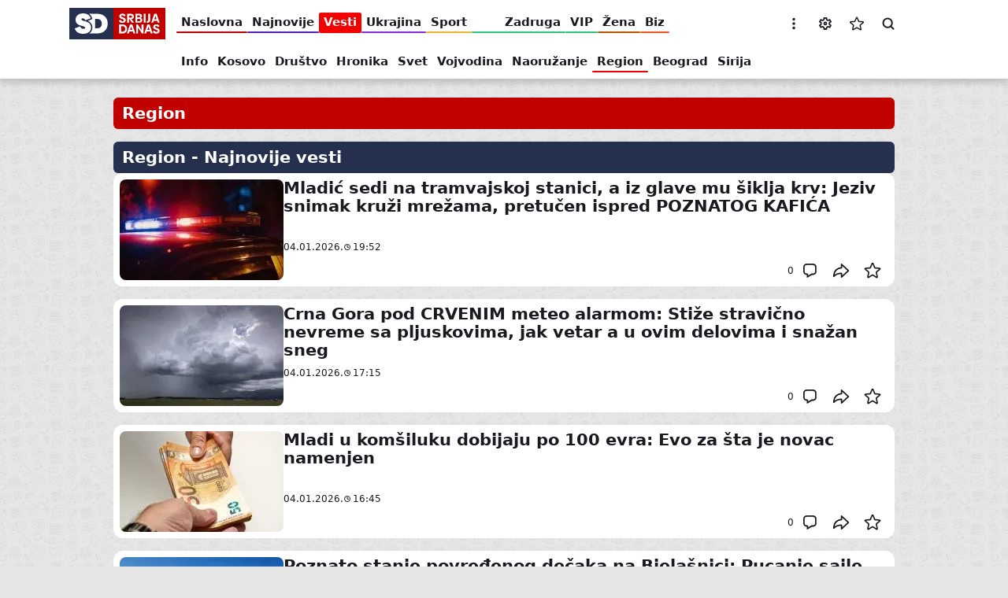

--- FILE ---
content_type: text/html; charset=UTF-8
request_url: https://www.sd.rs/vesti/region?page=8
body_size: 20283
content:


<!DOCTYPE html>
<html lang="sr-Latn" dir="ltr" prefix="og: https://ogp.me/ns#">
  <head>
    <title>Region - strana 8 - Aktuelnosti, događaji i vesti iz regiona i okolnih područja</title>
    <link rel="mask-icon" href="/safari-pinned-tab.svg" color="#c10000">
    <meta name="format-detection" content="telephone=no">
    <meta name="msapplication-TileColor" content="#c10000">
    <meta name="theme-color" content="#c10000">
    <link rel="manifest" href="/site.webmanifest" crossorigin="use-credentials">
    <link rel="icon" type="image/png" sizes="32x32" href="/favicon-32x32.png">
    <link rel="icon" type="image/png" sizes="16x16" href="/favicon-16x16.png">
    <link rel="apple-touch-icon" sizes="60x60" href="/apple-touch-icon-60x60.png">
    <link rel="apple-touch-icon" sizes="76x76" href="/apple-touch-icon-76x76.png">
    <link rel="apple-touch-icon" sizes="120x120" href="/apple-touch-icon-120x120.png">
    <link rel="apple-touch-icon" sizes="152x152" href="/apple-touch-icon-152x152.png">
    <link rel="apple-touch-icon" sizes="180x180" href="/apple-touch-icon.png">
    <script>if(!("gdprAppliesGlobally" in window)){window.gdprAppliesGlobally=true}if(!("cmp_id" in window)||window.cmp_id<1){window.cmp_id=0}if(!("cmp_cdid" in window)){window.cmp_cdid="599cf137a1e30"}if(!("cmp_params" in window)){window.cmp_params=""}if(!("cmp_host" in window)){window.cmp_host="a.delivery.consentmanager.net"}if(!("cmp_cdn" in window)){window.cmp_cdn="cdn.consentmanager.net"}if(!("cmp_proto" in window)){window.cmp_proto="https:"}if(!("cmp_codesrc" in window)){window.cmp_codesrc="1"}window.cmp_getsupportedLangs=function(){var b=["DE","EN","FR","IT","NO","DA","FI","ES","PT","RO","BG","ET","EL","GA","HR","LV","LT","MT","NL","PL","SV","SK","SL","CS","HU","RU","SR","ZH","TR","UK","AR","BS"];if("cmp_customlanguages" in window){for(var a=0;a<window.cmp_customlanguages.length;a++){b.push(window.cmp_customlanguages[a].l.toUpperCase())}}return b};window.cmp_getRTLLangs=function(){var a=["AR"];if("cmp_customlanguages" in window){for(var b=0;b<window.cmp_customlanguages.length;b++){if("r" in window.cmp_customlanguages[b]&&window.cmp_customlanguages[b].r){a.push(window.cmp_customlanguages[b].l)}}}return a};window.cmp_getlang=function(a){if(typeof(a)!="boolean"){a=true}if(a&&typeof(cmp_getlang.usedlang)=="string"&&cmp_getlang.usedlang!==""){return cmp_getlang.usedlang}return window.cmp_getlangs()[0]};window.cmp_extractlang=function(a){if(a.indexOf("cmplang=")!=-1){a=a.substr(a.indexOf("cmplang=")+8,2).toUpperCase();if(a.indexOf("&")!=-1){a=a.substr(0,a.indexOf("&"))}}else{a=""}return a};window.cmp_getlangs=function(){var g=window.cmp_getsupportedLangs();var c=[];var f=location.hash;var e=location.search;var j="cmp_params" in window?window.cmp_params:"";var a="languages" in navigator?navigator.languages:[];if(cmp_extractlang(f)!=""){c.push(cmp_extractlang(f))}else{if(cmp_extractlang(e)!=""){c.push(cmp_extractlang(e))}else{if(cmp_extractlang(j)!=""){c.push(cmp_extractlang(j))}else{if("cmp_setlang" in window&&window.cmp_setlang!=""){c.push(window.cmp_setlang.toUpperCase())}else{if("cmp_langdetect" in window&&window.cmp_langdetect==1){c.push(window.cmp_getPageLang())}else{if(a.length>0){for(var d=0;d<a.length;d++){c.push(a[d])}}if("language" in navigator){c.push(navigator.language)}if("userLanguage" in navigator){c.push(navigator.userLanguage)}}}}}}var h=[];for(var d=0;d<c.length;d++){var b=c[d].toUpperCase();if(b.length<2){continue}if(g.indexOf(b)!=-1){h.push(b)}else{if(b.indexOf("-")!=-1){b=b.substr(0,2)}if(g.indexOf(b)!=-1){h.push(b)}}}if(h.length==0&&typeof(cmp_getlang.defaultlang)=="string"&&cmp_getlang.defaultlang!==""){return[cmp_getlang.defaultlang.toUpperCase()]}else{return h.length>0?h:["EN"]}};window.cmp_getPageLangs=function(){var a=window.cmp_getXMLLang();if(a!=""){a=[a.toUpperCase()]}else{a=[]}a=a.concat(window.cmp_getLangsFromURL());return a.length>0?a:["EN"]};window.cmp_getPageLang=function(){var a=window.cmp_getPageLangs();return a.length>0?a[0]:""};window.cmp_getLangsFromURL=function(){var c=window.cmp_getsupportedLangs();var b=location;var m="toUpperCase";var g=b.hostname[m]()+".";var a=b.pathname[m]()+"/";var f=[];for(var e=0;e<c.length;e++){var j=a.substring(0,c[e].length+1);if(g.substring(0,c[e].length+1)==c[e]+"."){f.push(c[e][m]())}else{if(c[e].length==5){var k=c[e].substring(3,5)+"-"+c[e].substring(0,2);if(g.substring(0,k.length+1)==k+"."){f.push(c[e][m]())}}else{if(j==c[e]+"/"||j=="/"+c[e]){f.push(c[e][m]())}else{if(j==c[e].replace("-","/")+"/"||j=="/"+c[e].replace("-","/")){f.push(c[e][m]())}else{if(c[e].length==5){var k=c[e].substring(3,5)+"-"+c[e].substring(0,2);var h=a.substring(0,k.length+1);if(h==k+"/"||h==k.replace("-","/")+"/"){f.push(c[e][m]())}}}}}}}return f};window.cmp_getXMLLang=function(){var c=document.getElementsByTagName("html");if(c.length>0){var c=c[0]}else{c=document.documentElement}if(c&&c.getAttribute){var a=c.getAttribute("xml:lang");if(typeof(a)!="string"||a==""){a=c.getAttribute("lang")}if(typeof(a)=="string"&&a!=""){var b=window.cmp_getsupportedLangs();return b.indexOf(a.toUpperCase())!=-1?a:""}else{return""}}};(function(){var B=document;var C=B.getElementsByTagName;var o=window;var t="";var h="";var k="";var D=function(e){var i="cmp_"+e;e="cmp"+e+"=";var d="";var l=e.length;var G=location;var H=G.hash;var w=G.search;var u=H.indexOf(e);var F=w.indexOf(e);if(u!=-1){d=H.substring(u+l,9999)}else{if(F!=-1){d=w.substring(F+l,9999)}else{return i in o&&typeof(o[i])!=="function"?o[i]:""}}var E=d.indexOf("&");if(E!=-1){d=d.substring(0,E)}return d};var j=D("lang");if(j!=""){t=j;k=t}else{if("cmp_getlang" in o){t=o.cmp_getlang().toLowerCase();h=o.cmp_getlangs().slice(0,3).join("_");k=o.cmp_getPageLangs().slice(0,3).join("_");if("cmp_customlanguages" in o){var m=o.cmp_customlanguages;for(var x=0;x<m.length;x++){var a=m[x].l.toLowerCase();if(a==t){t="en"}}}}}var q=("cmp_proto" in o)?o.cmp_proto:"https:";if(q!="http:"&&q!="https:"){q="https:"}var n=("cmp_ref" in o)?o.cmp_ref:location.href;if(n.length>300){n=n.substring(0,300)}var z=function(d){var I=B.createElement("script");I.setAttribute("data-cmp-ab","1");I.type="text/javascript";I.async=true;I.src=d;var H=["body","div","span","script","head"];var w="currentScript";var F="parentElement";var l="appendChild";var G="body";if(B[w]&&B[w][F]){B[w][F][l](I)}else{if(B[G]){B[G][l](I)}else{for(var u=0;u<H.length;u++){var E=C(H[u]);if(E.length>0){E[0][l](I);break}}}}};var b=D("design");var c=D("regulationkey");var y=D("gppkey");var s=D("att");var f=o.encodeURIComponent;var g=false;try{g=B.cookie.length>0}catch(A){g=false}var p=q+"//"+o.cmp_host+"/delivery/cmp.php?";p+=("cmp_id" in o&&o.cmp_id>0?"id="+o.cmp_id:"")+("cmp_cdid" in o?"&cdid="+o.cmp_cdid:"")+"&h="+f(n);p+=(b!=""?"&cmpdesign="+f(b):"")+(c!=""?"&cmpregulationkey="+f(c):"")+(y!=""?"&cmpgppkey="+f(y):"");p+=(s!=""?"&cmpatt="+f(s):"")+("cmp_params" in o?"&"+o.cmp_params:"")+(g?"&__cmpfcc=1":"");z(p+"&l="+f(t)+"&ls="+f(h)+"&lp="+f(k)+"&o="+(new Date()).getTime());var r="js";var v=D("debugunminimized")!=""?"":".min";if(D("debugcoverage")=="1"){r="instrumented";v=""}if(D("debugtest")=="1"){r="jstests";v=""}z(q+"//"+o.cmp_cdn+"/delivery/"+r+"/cmp_final"+v+".js")})();window.cmp_addFrame=function(b){if(!window.frames[b]){if(document.body){var a=document.createElement("iframe");a.style.cssText="display:none";if("cmp_cdn" in window&&"cmp_ultrablocking" in window&&window.cmp_ultrablocking>0){a.src="//"+window.cmp_cdn+"/delivery/empty.html"}a.name=b;a.setAttribute("title","Intentionally hidden, please ignore");a.setAttribute("role","none");a.setAttribute("tabindex","-1");document.body.appendChild(a)}else{window.setTimeout(window.cmp_addFrame,10,b)}}};window.cmp_rc=function(c,b){var l="";try{l=document.cookie}catch(h){l=""}var j="";var f=0;var g=false;while(l!=""&&f<100){f++;while(l.substr(0,1)==" "){l=l.substr(1,l.length)}var k=l.substring(0,l.indexOf("="));if(l.indexOf(";")!=-1){var m=l.substring(l.indexOf("=")+1,l.indexOf(";"))}else{var m=l.substr(l.indexOf("=")+1,l.length)}if(c==k){j=m;g=true}var d=l.indexOf(";")+1;if(d==0){d=l.length}l=l.substring(d,l.length)}if(!g&&typeof(b)=="string"){j=b}return(j)};window.cmp_stub=function(){var a=arguments;__cmp.a=__cmp.a||[];if(!a.length){return __cmp.a}else{if(a[0]==="ping"){if(a[1]===2){a[2]({gdprApplies:gdprAppliesGlobally,cmpLoaded:false,cmpStatus:"stub",displayStatus:"hidden",apiVersion:"2.2",cmpId:31},true)}else{a[2](false,true)}}else{if(a[0]==="getUSPData"){a[2]({version:1,uspString:window.cmp_rc("__cmpccpausps","1---")},true)}else{if(a[0]==="getTCData"){__cmp.a.push([].slice.apply(a))}else{if(a[0]==="addEventListener"||a[0]==="removeEventListener"){__cmp.a.push([].slice.apply(a))}else{if(a.length==4&&a[3]===false){a[2]({},false)}else{__cmp.a.push([].slice.apply(a))}}}}}}};window.cmp_gpp_ping=function(){return{gppVersion:"1.1",cmpStatus:"stub",cmpDisplayStatus:"hidden",signalStatus:"not ready",supportedAPIs:["2:tcfeuv2","5:tcfcav1","7:usnat","8:usca","9:usva","10:usco","11:usut","12:usct"],cmpId:31,sectionList:[],applicableSections:[0],gppString:"",parsedSections:{}}};window.cmp_gppstub=function(){var c=arguments;__gpp.q=__gpp.q||[];if(!c.length){return __gpp.q}var h=c[0];var g=c.length>1?c[1]:null;var f=c.length>2?c[2]:null;var a=null;var j=false;if(h==="ping"){a=window.cmp_gpp_ping();j=true}else{if(h==="addEventListener"){__gpp.e=__gpp.e||[];if(!("lastId" in __gpp)){__gpp.lastId=0}__gpp.lastId++;var d=__gpp.lastId;__gpp.e.push({id:d,callback:g});a={eventName:"listenerRegistered",listenerId:d,data:true,pingData:window.cmp_gpp_ping()};j=true}else{if(h==="removeEventListener"){__gpp.e=__gpp.e||[];a=false;for(var e=0;e<__gpp.e.length;e++){if(__gpp.e[e].id==f){__gpp.e[e].splice(e,1);a=true;break}}j=true}else{__gpp.q.push([].slice.apply(c))}}}if(a!==null&&typeof(g)==="function"){g(a,j)}};window.cmp_msghandler=function(d){var a=typeof d.data==="string";try{var c=a?JSON.parse(d.data):d.data}catch(f){var c=null}if(typeof(c)==="object"&&c!==null&&"__cmpCall" in c){var b=c.__cmpCall;window.__cmp(b.command,b.parameter,function(h,g){var e={__cmpReturn:{returnValue:h,success:g,callId:b.callId}};d.source.postMessage(a?JSON.stringify(e):e,"*")})}if(typeof(c)==="object"&&c!==null&&"__uspapiCall" in c){var b=c.__uspapiCall;window.__uspapi(b.command,b.version,function(h,g){var e={__uspapiReturn:{returnValue:h,success:g,callId:b.callId}};d.source.postMessage(a?JSON.stringify(e):e,"*")})}if(typeof(c)==="object"&&c!==null&&"__tcfapiCall" in c){var b=c.__tcfapiCall;window.__tcfapi(b.command,b.version,function(h,g){var e={__tcfapiReturn:{returnValue:h,success:g,callId:b.callId}};d.source.postMessage(a?JSON.stringify(e):e,"*")},b.parameter)}if(typeof(c)==="object"&&c!==null&&"__gppCall" in c){var b=c.__gppCall;window.__gpp(b.command,function(h,g){var e={__gppReturn:{returnValue:h,success:g,callId:b.callId}};d.source.postMessage(a?JSON.stringify(e):e,"*")},"parameter" in b?b.parameter:null,"version" in b?b.version:1)}};window.cmp_setStub=function(a){if(!(a in window)||(typeof(window[a])!=="function"&&typeof(window[a])!=="object"&&(typeof(window[a])==="undefined"||window[a]!==null))){window[a]=window.cmp_stub;window[a].msgHandler=window.cmp_msghandler;window.addEventListener("message",window.cmp_msghandler,false)}};window.cmp_setGppStub=function(a){if(!(a in window)||(typeof(window[a])!=="function"&&typeof(window[a])!=="object"&&(typeof(window[a])==="undefined"||window[a]!==null))){window[a]=window.cmp_gppstub;window[a].msgHandler=window.cmp_msghandler;window.addEventListener("message",window.cmp_msghandler,false)}};if(!("cmp_noiframepixel" in window)){window.cmp_addFrame("__cmpLocator")}if((!("cmp_disableusp" in window)||!window.cmp_disableusp)&&!("cmp_noiframepixel" in window)){window.cmp_addFrame("__uspapiLocator")}if((!("cmp_disabletcf" in window)||!window.cmp_disabletcf)&&!("cmp_noiframepixel" in window)){window.cmp_addFrame("__tcfapiLocator")}if((!("cmp_disablegpp" in window)||!window.cmp_disablegpp)&&!("cmp_noiframepixel" in window)){window.cmp_addFrame("__gppLocator")}window.cmp_setStub("__cmp");if(!("cmp_disabletcf" in window)||!window.cmp_disabletcf){window.cmp_setStub("__tcfapi")}if(!("cmp_disableusp" in window)||!window.cmp_disableusp){window.cmp_setStub("__uspapi")}if(!("cmp_disablegpp" in window)||!window.cmp_disablegpp){window.cmp_setGppStub("__gpp")};</script>
    <meta charset="utf-8" />
<link rel="dns-prefetch" href="https://cm.g.doubleclick.net" />
<link rel="dns-prefetch" href="https://googleads.g.doubleclick.net" />
<link rel="dns-prefetch" href="https://securepubads.g.doubleclick.net" />
<link rel="dns-prefetch" href="https://www.googletagmanager.com" />
<link rel="dns-prefetch" href="https://s.aklamator.com" />
<link rel="dns-prefetch" href="https://c.aklamator.com" />
<link rel="dns-prefetch" href="https://s0.2mdn.net" />
<link rel="dns-prefetch" href="https://cdn.connectad.io" />
<link rel="dns-prefetch" href="https://i.connectad.io" />
<link rel="dns-prefetch" href="https://connect.facebook.net" />
<link rel="dns-prefetch" href="https://www.facebook.com" />
<link rel="dns-prefetch" href="https://www.youtube.com" />
<link rel="dns-prefetch" href="https://platform.twitter.com" />
<link rel="dns-prefetch" href="https://ls.hit.gemius.pl" />
<link rel="dns-prefetch" href="https://gars.hit.gemius.pl" />
<link rel="dns-prefetch" href="https://gders.hit.gemius.pl" />
<link rel="dns-prefetch" href="https://ghmrs.hit.gemius.pl" />
<script>let adsKeywords = {pageType: "subcategory",category: "Vesti",subcategory: "Region",articleId: "47",articleTags: ""}</script>
<script>
<!--//--><![CDATA[//><!--
var pp_gemius_identifier = 'olKaoPswW3OzCqsxwDJ4zWaDDfrBmk7BiFyb2KFNbqT.H7';
// lines below shouldn't be edited
function gemius_pending(i) { window[i] = window[i] || function() {var x = window[i+'_pdata'] = window[i+'_pdata'] || []; x[x.length]=arguments;};};
gemius_pending('gemius_hit'); gemius_pending('gemius_event'); gemius_pending('pp_gemius_hit'); gemius_pending('pp_gemius_event');
(function(d,t) {try {var gt=d.createElement(t),s=d.getElementsByTagName(t)[0],l='http'+((location.protocol=='https:')?'s':''); gt.setAttribute('async','async');
gt.setAttribute('defer','defer'); gt.src=l+'://gars.hit.gemius.pl/xgemius.js'; s.parentNode.insertBefore(gt,s);} catch (e) {}})(document,'script');
//--><!]]>
</script><meta name="description" content="Saznajte najnovije informacije, događaje i vesti iz okolnih područja u regionu. Budite informisani o dešavanjima u regionu na Srbija Danas." />
<link rel="canonical" href="https://www.sd.rs/vesti/region?page=8" />
<meta name="robots" content="max-image-preview:large" />
<link rel="image_src" href="/assets/images/general/og.jpg" />
<meta property="og:site_name" content="Srbija Danas" />
<meta property="og:type" content="website" />
<meta property="og:url" content="https://www.sd.rs/vesti/region" />
<meta property="og:title" content="Region - strana 8 - Aktuelnosti, događaji i vesti iz regiona i okolnih područja" />
<meta property="og:description" content="Saznajte najnovije informacije, događaje i vesti iz okolnih područja u regionu. Budite informisani o dešavanjima u regionu na Srbija Danas." />
<meta property="og:image" content="https://www.sd.rs/assets/images/general/og.jpg" />
<meta property="og:image:url" content="https://www.sd.rs/assets/images/general/og.jpg" />
<meta property="og:image:secure_url" content="https://www.sd.rs/assets/images/general/og.jpg" />
<meta property="og:image:width" content="1200" />
<meta property="og:image:height" content="630" />
<meta property="og:image:alt" content="Srbija Danas" />
<meta property="og:locale" content="sr_Latn_RS" />
<meta property="fb:app_id" content="6670202183073522" />
<meta name="twitter:card" content="summary_large_image" />
<meta name="twitter:description" content="Saznajte najnovije informacije, događaje i vesti iz okolnih područja u regionu. Budite informisani o dešavanjima u regionu na Srbija Danas." />
<meta name="twitter:site" content="@Srbija_Danas" />
<meta name="twitter:title" content="Region - strana 8 - Aktuelnosti, događaji i vesti iz regiona i okolnih područja" />
<meta name="twitter:creator" content="https://twitter.com/Srbija_Danas" />
<meta name="twitter:image" content="https://www.sd.rs/assets/images/general/og.jpg" />
<meta name="MobileOptimized" content="width" />
<meta name="HandheldFriendly" content="true" />
<meta name="viewport" content="width=device-width, initial-scale=1.0" />
<link rel="alternate" hreflang="sr-Cyrl" href="https://www.sd.rs/sr/vesti/region?page=8" />
<link rel="alternate" hreflang="sr-Latn" href="https://www.sd.rs/vesti/region?page=8" />
<link rel="alternate" hreflang="x-default" href="https://www.sd.rs/vesti/region?page=8" />
<link rel="alternate" type="application/rss+xml" href="https://www.sd.rs/rss.xml" />
<meta name="referrer" content="no-referrer-when-downgrade" />
<script src="https://securepubads.g.doubleclick.net/tag/js/gpt.js" async></script>
<script src="https://ocdn.eu/mis/wrapper/sd.rs/07042025/prebid.js" async></script>
<script src="https://ocdn.eu/mis/wrapper/sd.rs/07042025/ads.js" async></script>
<link rel="icon" href="/themes/custom/sd/favicon.ico" type="image/vnd.microsoft.icon" />

    <link rel="stylesheet" media="all" href="/sites/default/files/css/optimized/css_xnDYBl4OD9snX7Sf9EyJ9VkzRg71lff1OegyGLU8z1w.l_5ZkiCBh5EcPa_3_oVW7iVMoKNAq5rw47oEzn5A4uM.css?t9obyv" />
<link rel="stylesheet" media="all" href="/sites/default/files/css/optimized/css_QF7anExUIQ9m7lRlQYpqk7QebuejK_k7Tyzw3UgZ-hg.PZJw_IXbQZH7i6WEC-FHNDBoI3_PTyzLEmC7wWy4oTU.css?t9obyv" />
<link rel="stylesheet" media="all" href="/sites/default/files/css/optimized/css_hnJTGN1fzih_ZZssV428NML2NhpFxXlJrqaLNgE8CHo.F9pmb7LygmrpoeT1fXJA7PaAVf2oWybBXF5F5Eihki4.css?t9obyv" />
<link rel="stylesheet" media="all" href="/sites/default/files/css/optimized/css_0jPT-BWLonFoD1a1XPcxcniBn9WgukRnniaE-xYrMIs.eYuzxX6GcmG8wPZRhL7aCvvGdgilCJbuAMMEoRSvz4o.css?t9obyv" />
<link rel="stylesheet" media="all" href="/sites/default/files/css/optimized/css_7wC_B-rWe1kRQGzT99Au2VjLkb7_wwKUUhGa4Or7OBs.KUhZMDGhnrgb9aRGJkzIf2Y9N7X0yh_ynS-wKkARgo8.css?t9obyv" />
<link rel="stylesheet" media="all" href="/sites/default/files/css/optimized/css_mv0AiwJhUl84pUbdMSa_zCN42Hqv2nJ0ouzivO9rH8A.-ngBJ-qOKy0JjCp5UsngIGKMkjRxvFshSzWl7J9KPBY.css?t9obyv" />
<link rel="stylesheet" media="all" href="/sites/default/files/css/optimized/css_uESz82xqFTrvoXSFs48eOk5xJ3Zp_DxvDqiSH3-wmcM.LF-wy-gM6ED48GU-MERtLt3N9bT-mU3Z8tOxnJ3_wmE.css?t9obyv" />
<link rel="stylesheet" media="all" href="/sites/default/files/css/optimized/css_s7rRviQTZv2jAO_UFIYJVsUswem-ooanB8WFc4cUr-E.NsfbhJ0qIoojDf6snOHbojCSRFDoJKho3unQ8IX4Om0.css?t9obyv" />
<link rel="stylesheet" media="all" href="/sites/default/files/css/optimized/css_GsGIzwMsz5fVYPwlQFBJMp0obAwIUwbLfZgn9ScVJb4.9s6hYdcWRW8TW4BA-6ecbBONnAfEkcJv07eGTLHvH5k.css?t9obyv" />

    <script type="application/json" data-drupal-selector="drupal-settings-json">{"path":{"baseUrl":"\/","pathPrefix":"","currentPath":"node\/47","currentPathIsAdmin":false,"isFront":false,"currentLanguage":"sr-Latn","currentQuery":{"page":"8"}},"pluralDelimiter":"\u0003","gtag":{"tagId":"","consentMode":false,"otherIds":[],"events":[],"additionalConfigInfo":[]},"suppressDeprecationErrors":true,"ajaxPageState":{"libraries":"[base64]","theme":"sd","theme_token":null},"ajaxTrustedUrl":[],"gtm":{"tagId":null,"settings":{"data_layer":"dataLayer","include_classes":false,"allowlist_classes":"google\nnonGooglePixels\nnonGoogleScripts\nnonGoogleIframes","blocklist_classes":"customScripts\ncustomPixels","include_environment":false,"environment_id":"","environment_token":""},"tagIds":["GTM-W5P94LV9"]},"statusMessages":null,"user":{"uid":0,"permissionsHash":"e3dbd8e7b042b0af0704c57eb97298b400a57faa3b452b06f1ad837e4b1c0a79"}}</script>
<script src="/sites/default/files/js/optimized/js_Hpe5jrMuKXrV4HSTMApXJsNBxraAgcHUrTjxkwWKqy8.9H1W9OQqD9V27idEVOJMCFAQtGS4Scq-gAQciKr0U2M.js?v=10.5.1"></script>
<script src="/modules/contrib/google_tag/js/gtag.js?t9obyv"></script>
<script src="/modules/contrib/google_tag/js/gtm.js?t9obyv"></script>

          <style>
        .menu:not(.menu--branded) .menu__item--vesti .menu__link-color {background-color: #f40000}.menu:not(.menu--branded) .menu__item--vesti .menu__link:hover {color: #f40000}.menu:not(.menu--branded) .menu__item--sport .menu__link-color {background-color: #ecb62a}.menu:not(.menu--branded) .menu__item--sport .menu__link:hover {color: #ecb62a}.menu:not(.menu--branded) .menu__item--vip .menu__link-color {background-color: #29c578}.menu:not(.menu--branded) .menu__item--vip .menu__link:hover {color: #29c578}.menu:not(.menu--branded) .menu__item--zabava .menu__link-color {background-color: #ee9232}.menu:not(.menu--branded) .menu__item--zabava .menu__link:hover {color: #ee9232}.menu:not(.menu--branded) .menu__item--zena .menu__link-color {background-color: #bc5700}.menu:not(.menu--branded) .menu__item--zena .menu__link:hover {color: #bc5700}.menu:not(.menu--branded) .menu__item--odrzivi-razvoj .menu__link-color {background-color: #006400}.menu:not(.menu--branded) .menu__item--odrzivi-razvoj .menu__link:hover {color: #006400}.menu:not(.menu--branded) .menu__item--kultura .menu__link-color {background-color: #1f90aa}.menu:not(.menu--branded) .menu__item--kultura .menu__link:hover {color: #1f90aa}.menu:not(.menu--branded) .menu__item--auto .menu__link-color {background-color: #0e4e9c}.menu:not(.menu--branded) .menu__item--auto .menu__link:hover {color: #0e4e9c}.menu:not(.menu--branded) .menu__item--it .menu__link-color {background-color: #0817a4}.menu:not(.menu--branded) .menu__item--it .menu__link:hover {color: #0817a4}.menu:not(.menu--branded) .menu__item--horoskop .menu__link-color {background-color: #008080}.menu:not(.menu--branded) .menu__item--horoskop .menu__link:hover {color: #008080}.menu:not(.menu--branded) .menu__item--muskarac .menu__link-color {background-color: #000000}.menu:not(.menu--branded) .menu__item--muskarac .menu__link:hover {color: #000000}.menu:not(.menu--branded) .menu__item--koronavirus .menu__link-color {background-color: #000000}.menu:not(.menu--branded) .menu__item--koronavirus .menu__link:hover {color: #000000}.menu:not(.menu--branded) .menu__item--ostalo .menu__link-color {background-color: #000000}.menu:not(.menu--branded) .menu__item--ostalo .menu__link:hover {color: #000000}.menu:not(.menu--branded) .menu__item--euro-2020 .menu__link-color {background-color: #000000}.menu:not(.menu--branded) .menu__item--euro-2020 .menu__link:hover {color: #000000}.menu:not(.menu--branded) .menu__item--video .menu__link-color {background-color: #000000}.menu:not(.menu--branded) .menu__item--video .menu__link:hover {color: #000000}.menu:not(.menu--branded) .menu__item--ukrajina .menu__link-color {background-color: #8928e5}.menu:not(.menu--branded) .menu__item--ukrajina .menu__link:hover {color: #8928e5}.menu:not(.menu--branded) .menu__item--biz .menu__link-color {background-color: #f7541f}.menu:not(.menu--branded) .menu__item--biz .menu__link:hover {color: #f7541f}.menu:not(.menu--branded) .menu__item--razvod-dragane-mirkovic .menu__link-color {background-color: #23d750}.menu:not(.menu--branded) .menu__item--razvod-dragane-mirkovic .menu__link:hover {color: #23d750}.menu:not(.menu--branded) .menu__item--ubijena-danka-ilic .menu__link-color {background-color: #000000}.menu:not(.menu--branded) .menu__item--ubijena-danka-ilic .menu__link:hover {color: #000000}.menu:not(.menu--branded) .menu__item--foto .menu__link-color {background-color: #000000}.menu:not(.menu--branded) .menu__item--foto .menu__link:hover {color: #000000}.menu:not(.menu--branded) .menu__item--drug-nije-meta .menu__link-color {background-color: #000000}.menu:not(.menu--branded) .menu__item--drug-nije-meta .menu__link:hover {color: #000000}.menu:not(.menu--branded) .menu__item--evrobasket-2015 .menu__link-color {background-color: #000000}.menu:not(.menu--branded) .menu__item--evrobasket-2015 .menu__link:hover {color: #000000}.menu:not(.menu--branded) .menu__item--evrobasket-2017 .menu__link-color {background-color: #000000}.menu:not(.menu--branded) .menu__item--evrobasket-2017 .menu__link:hover {color: #000000}.menu:not(.menu--branded) .menu__item--mundobasket-2019 .menu__link-color {background-color: #000000}.menu:not(.menu--branded) .menu__item--mundobasket-2019 .menu__link:hover {color: #000000}.menu:not(.menu--branded) .menu__item--svetsko-prvenstvo-2019 .menu__link-color {background-color: #000000}.menu:not(.menu--branded) .menu__item--svetsko-prvenstvo-2019 .menu__link:hover {color: #000000}.menu:not(.menu--branded) .menu__item--euro-2016 .menu__link-color {background-color: #000000}.menu:not(.menu--branded) .menu__item--euro-2016 .menu__link:hover {color: #000000}
      </style>
          </head>
  <body class="page--category page page--landing-page page--not-authenticated">
        <a href="#main-content" class="visually-hidden focusable skip-link">Pređi na glavni sadržaj</a>
    <noscript><iframe src="https://www.googletagmanager.com/ns.html?id=GTM-W5P94LV9"
                  height="0" width="0" style="display:none;visibility:hidden"></iframe></noscript>

      <div class="dialog-off-canvas-main-canvas" data-off-canvas-main-canvas>
    
  

  <div class="region region--branding">
    <div class="region__inner">
      
    <div id="Adhesion" class="wrapperAd"></div>


  
<div class="block block--no-title block--banner block--banner-branding block--banner-branding-left block--banner-desktop block--banner-branding-desktop block--banner-branding-left-desktop" data-label="Reklama">
  <div class="block__content">
          <div id="Branding_Left" class="wrapperAd"></div>
      </div>
</div>


  
<div class="block block--no-title block--banner block--banner-branding block--banner-branding-right block--banner-desktop block--banner-branding-desktop block--banner-branding-right-desktop" data-label="Reklama">
  <div class="block__content">
          <div id="Branding_Right" class="wrapperAd"></div>
      </div>
</div>


    </div>
  </div>


<header class="region region--header">
  <div class="region__inner">
    

  <div class="region region--header-primary">
    <div class="region__inner">
      

<div class="block--branding settings-tray-editable block--branding-lat block block--no-title" data-drupal-settingstray="editable">
  
    
        <a href="/" rel="home" class="site-logo">
      <img fetchpriority="high" loading="eager" src="/assets/images/general/logo.svg" width="122" height="40" alt="Naslovna" />

    </a>
      </div>



<nav aria-labelledby="block-sd-menu-main-header-menu" class="menu--main menu--main-header menu--main-header-primary settings-tray-editable menu" data-drupal-settingstray="editable">
            
  <span class="visually-hidden" id="block-sd-menu-main-header-menu">Glavna navigacija - prvi nivo</span>
  

        
        <ul class="menu__list menu__list--level-0">
          
      
      <li class="menu__item--home menu__item">
        <span class="menu__link-color"></span>
        <a href="/" class="home menu__link" data-drupal-link-system-path="&lt;front&gt;">Naslovna</a>

        
              </li>
          
      
      <li class="menu__item--najnovije-vesti menu__item">
        <span class="menu__link-color"></span>
        <a href="/najnovije-vesti" class="najnovije-vesti menu__link" data-drupal-link-system-path="node/2">Najnovije</a>

        
              </li>
          
      
      <li class="menu__item--vesti menu__item is-active">
        <span class="menu__link-color"></span>
        <a href="/vesti" class="menu__link" data-drupal-link-system-path="node/29">Vesti</a>

        
              </li>
          
      
      <li class="menu__item--ukrajina menu__item">
        <span class="menu__link-color"></span>
        <a href="/ukrajina" class="menu__link" data-drupal-link-system-path="node/41">Ukrajina</a>

        
              </li>
          
      
      <li class="menu__item--sport menu__item">
        <span class="menu__link-color"></span>
        <a href="/sport" class="menu__link" data-drupal-link-system-path="node/3">Sport</a>

        
              </li>
          
      
      <li class="menu__item--elita-8 menu__item--vip menu__item">
        <span class="menu__link-color"></span>
        <a href="/vip/zadruga" class="elita-8 menu__link" data-drupal-link-system-path="node/45">Zadruga</a>

        
              </li>
          
      
      <li class="menu__item--vip menu__item">
        <span class="menu__link-color"></span>
        <a href="/vip" class="menu__link" data-drupal-link-system-path="node/23">VIP</a>

        
              </li>
          
      
      <li class="menu__item--zena menu__item">
        <span class="menu__link-color"></span>
        <a href="/zena" class="menu__link" data-drupal-link-system-path="node/7">Žena</a>

        
              </li>
          
      
      <li class="menu__item--biz menu__item">
        <span class="menu__link-color"></span>
        <a href="/biz" class="menu__link" data-drupal-link-system-path="node/5">Biz</a>

        
              </li>
          
      
      <li class="menu__item--kultura menu__item">
        <span class="menu__link-color"></span>
        <a href="/kultura" class="menu__link" data-drupal-link-system-path="node/36">Kultura</a>

        
              </li>
          
      
      <li class="menu__item--odrzivi-razvoj menu__item">
        <span class="menu__link-color"></span>
        <a href="/odrzivi-razvoj" class="menu__link" data-drupal-link-system-path="node/3468681">Održivi razvoj</a>

        
              </li>
          
      
      <li class="menu__item--zabava menu__item">
        <span class="menu__link-color"></span>
        <a href="/zabava" class="menu__link" data-drupal-link-system-path="node/10">Zabava</a>

        
              </li>
          
      
      <li class="menu__item--auto menu__item">
        <span class="menu__link-color"></span>
        <a href="/auto" class="menu__link" data-drupal-link-system-path="node/4">Auto</a>

        
              </li>
          
      
      <li class="menu__item--it menu__item">
        <span class="menu__link-color"></span>
        <a href="/it" class="menu__link" data-drupal-link-system-path="node/8">IT</a>

        
              </li>
          
      
      <li class="menu__item">
        <span class="menu__link-color"></span>
        <a href="/kursna-lista" class="menu__link" data-drupal-link-system-path="node/54">Kursna lista</a>

        
              </li>
        </ul>
  


  </nav>


<div class="block--responsive-navigation hide--desktop settings-tray-editable block" data-drupal-settingstray="editable">
  
  
      <div class="block__content block__content--top">
  
<div class="weather weather--widget-mini">
                  <figure class="weather__icon">
      <img src="/assets/images/weather/icons/04n.svg" alt="overcast clouds" width="76" height="76">
    </figure>
    <div class="weather__value weather__value--current">5<sup>°C</sup></div>
    <div class="weather__info">
      <div class="weather__label weather__label--current">31.01.2026.</div>
      <div class="weather__city">Beograd</div>
    </div>
  </div>

  <div class="exchange exchange--widget-mini">
  <div class="exchange__content">
          <div class="exchange__item">
        <div class="exchange__code">eur</div>
        <div class="exchange__value">117.3182</div>
      </div>
          <div class="exchange__item">
        <div class="exchange__code">usd</div>
        <div class="exchange__value">100.6764</div>
      </div>
      </div>
</div>

</div>

<div class="block__content block__content--middle">
  <form class="form form--settings">
    <fieldset class="fieldset form-item form-item--language-switcher">
      <legend class="fieldset__legend">Odaberi pismo</legend>
      <div class="fieldset__wrapper">
        <ul class="language-switcher-language-url links"><li data-drupal-link-query="{&quot;page&quot;:&quot;8&quot;}" data-drupal-link-system-path="node/47" class="is-active" aria-current="page"><a href="/vesti/region?page=8" class="language-link is-active" hreflang="sr-Latn" data-drupal-link-query="{&quot;page&quot;:&quot;8&quot;}" data-drupal-link-system-path="node/47" aria-current="page">Latinica</a></li>
              <li class="form-item form-item--switch">
          <input type="checkbox" class="input input--checkbox visually-hidden" />
          <label class="label label--checkbox">
            <span class="circle"></span>
          </label>
        </li>
      <li data-drupal-link-query="{&quot;page&quot;:&quot;8&quot;}" data-drupal-link-system-path="node/47" class="is-active" aria-current="page"><a href="/sr/vesti/region?page=8" class="language-link" hreflang="sr-Cyrl" data-drupal-link-query="{&quot;page&quot;:&quot;8&quot;}" data-drupal-link-system-path="node/47">Ћирилица</a></li>
      </ul>
      </div>
    </fieldset>
  </form>
  <nav class="menu menu--responsive menu--responsive-main">
    
        <ul class="menu__list menu__list--level-0">
          
      
      <li class="menu__item--home menu__item">
        <span class="menu__link-color"></span>
        <a href="/" class="home menu__link" data-drupal-link-system-path="&lt;front&gt;">Naslovna</a>

        
              </li>
          
      
      <li class="menu__item--najnovije-vesti menu__item">
        <span class="menu__link-color"></span>
        <a href="/najnovije-vesti" class="najnovije-vesti menu__link" data-drupal-link-system-path="node/2">Najnovije</a>

        
              </li>
          
      
      <li class="menu__item--vesti menu__item is-active menu__item--expanded">
        <span class="menu__link-color"></span>
        <a href="/vesti" class="menu__link" data-drupal-link-system-path="node/29">Vesti</a>

                  <span class="menu__item--trigger hide--desktop">Више</span>
        
                          <ul class="menu__list menu__list--level-1">
          
      
      <li class="menu__item">
        <span class="menu__link-color"></span>
        <a href="/vesti/info" class="menu__link" data-drupal-link-system-path="node/38">Info</a>

        
              </li>
          
      
      <li class="menu__item">
        <span class="menu__link-color"></span>
        <a href="/vesti/kosovo" class="menu__link" data-drupal-link-system-path="node/11">Kosovo</a>

        
              </li>
          
      
      <li class="menu__item">
        <span class="menu__link-color"></span>
        <a href="/vesti/drustvo" class="menu__link" data-drupal-link-system-path="node/44">Društvo</a>

        
              </li>
          
      
      <li class="menu__item">
        <span class="menu__link-color"></span>
        <a href="/vesti/hronika" class="menu__link" data-drupal-link-system-path="node/30">Hronika</a>

        
              </li>
          
      
      <li class="menu__item">
        <span class="menu__link-color"></span>
        <a href="/vesti/svet" class="menu__link" data-drupal-link-system-path="node/9">Svet</a>

        
              </li>
          
      
      <li class="menu__item">
        <span class="menu__link-color"></span>
        <a href="/vesti/vojvodina" class="menu__link" data-drupal-link-system-path="node/39">Vojvodina</a>

        
              </li>
          
      
      <li class="menu__item">
        <span class="menu__link-color"></span>
        <a href="/vesti/naoruzanje" class="menu__link" data-drupal-link-system-path="node/17">Naoružanje</a>

        
              </li>
          
      
      <li class="menu__item is-active">
        <span class="menu__link-color"></span>
        <a href="/vesti/region" class="menu__link" data-drupal-link-system-path="node/47">Region</a>

        
              </li>
          
      
      <li class="menu__item">
        <span class="menu__link-color"></span>
        <a href="/vesti/beograd" class="menu__link" data-drupal-link-system-path="node/52">Beograd</a>

        
              </li>
          
      
      <li class="menu__item">
        <span class="menu__link-color"></span>
        <a href="/vesti/sirija" class="menu__link" data-drupal-link-system-path="node/14">Sirija</a>

        
              </li>
        </ul>
  
              </li>
          
      
      <li class="menu__item--ukrajina menu__item menu__item--expanded">
        <span class="menu__link-color"></span>
        <a href="/ukrajina" class="menu__link" data-drupal-link-system-path="node/41">Ukrajina</a>

                  <span class="menu__item--trigger hide--desktop">Више</span>
        
                          <ul class="menu__list menu__list--level-1">
          
      
      <li class="menu__item">
        <span class="menu__link-color"></span>
        <a href="/ukrajina/vesti" class="menu__link" data-drupal-link-system-path="node/46">Vesti</a>

        
              </li>
        </ul>
  
              </li>
          
      
      <li class="menu__item--sport menu__item menu__item--expanded">
        <span class="menu__link-color"></span>
        <a href="/sport" class="menu__link" data-drupal-link-system-path="node/3">Sport</a>

                  <span class="menu__item--trigger hide--desktop">Више</span>
        
                          <ul class="menu__list menu__list--level-1">
          
      
      <li class="menu__item">
        <span class="menu__link-color"></span>
        <a href="/sport/fudbal" class="menu__link" data-drupal-link-system-path="node/35">Fudbal</a>

        
              </li>
          
      
      <li class="menu__item">
        <span class="menu__link-color"></span>
        <a href="/sport/kosarka" class="menu__link" data-drupal-link-system-path="node/25">Košarka</a>

        
              </li>
          
      
      <li class="menu__item">
        <span class="menu__link-color"></span>
        <a href="/sport/tenis" class="menu__link" data-drupal-link-system-path="node/34">Tenis</a>

        
              </li>
          
      
      <li class="menu__item">
        <span class="menu__link-color"></span>
        <a href="/sport/odbojka" class="menu__link" data-drupal-link-system-path="node/3590083">Odbojka</a>

        
              </li>
          
      
      <li class="menu__item">
        <span class="menu__link-color"></span>
        <a href="/sport/ostali-sportovi" class="menu__link" data-drupal-link-system-path="node/51">Ostali sportovi</a>

        
              </li>
          
      
      <li class="menu__item">
        <span class="menu__link-color"></span>
        <a href="/sport/trece-poluvreme" class="menu__link" data-drupal-link-system-path="node/61">Treće poluvreme</a>

        
              </li>
        </ul>
  
              </li>
          
      
      <li class="menu__item--elita-8 menu__item--vip menu__item">
        <span class="menu__link-color"></span>
        <a href="/vip/zadruga" class="elita-8 menu__link" data-drupal-link-system-path="node/45">Zadruga</a>

        
              </li>
          
      
      <li class="menu__item--vip menu__item menu__item--expanded">
        <span class="menu__link-color"></span>
        <a href="/vip" class="menu__link" data-drupal-link-system-path="node/23">VIP</a>

                  <span class="menu__item--trigger hide--desktop">Више</span>
        
                          <ul class="menu__list menu__list--level-1">
          
      
      <li class="menu__item">
        <span class="menu__link-color"></span>
        <a href="/vip/vip" class="menu__link" data-drupal-link-system-path="node/6">VIP</a>

        
              </li>
          
      
      <li class="menu__item">
        <span class="menu__link-color"></span>
        <a href="/vip/zadruga" class="elita-8 menu__link" data-drupal-link-system-path="node/45">Zadruga</a>

        
              </li>
          
      
      <li class="menu__item">
        <span class="menu__link-color"></span>
        <a href="/vip/farma" class="menu__link" data-drupal-link-system-path="node/53">Farma</a>

        
              </li>
          
      
      <li class="menu__item">
        <span class="menu__link-color"></span>
        <a href="/vip/urbano" class="menu__link" data-drupal-link-system-path="node/63">Urbano</a>

        
              </li>
        </ul>
  
              </li>
          
      
      <li class="menu__item--zena menu__item menu__item--expanded">
        <span class="menu__link-color"></span>
        <a href="/zena" class="menu__link" data-drupal-link-system-path="node/7">Žena</a>

                  <span class="menu__item--trigger hide--desktop">Више</span>
        
                          <ul class="menu__list menu__list--level-1">
          
      
      <li class="menu__item">
        <span class="menu__link-color"></span>
        <a href="/zena/vesti" class="menu__link" data-drupal-link-system-path="node/13">Vesti</a>

        
              </li>
          
      
      <li class="menu__item">
        <span class="menu__link-color"></span>
        <a href="/zena/zdravlje" class="menu__link" data-drupal-link-system-path="node/22">Zdravlje</a>

        
              </li>
          
      
      <li class="menu__item">
        <span class="menu__link-color"></span>
        <a href="/zena/recepti" class="menu__link" data-drupal-link-system-path="node/3634679">Recepti</a>

        
              </li>
          
      
      <li class="menu__item">
        <span class="menu__link-color"></span>
        <a href="/zena/astro" class="menu__link" data-drupal-link-system-path="node/19">Astro</a>

        
              </li>
          
      
      <li class="menu__item">
        <span class="menu__link-color"></span>
        <a href="/zena/lepota" class="menu__link" data-drupal-link-system-path="node/27">Lepota</a>

        
              </li>
          
      
      <li class="menu__item">
        <span class="menu__link-color"></span>
        <a href="/zena/sex" class="menu__link" data-drupal-link-system-path="node/15">Sex</a>

        
              </li>
          
      
      <li class="menu__item">
        <span class="menu__link-color"></span>
        <a href="/zena/porodica" class="menu__link" data-drupal-link-system-path="node/65">Porodica</a>

        
              </li>
          
      
      <li class="menu__item">
        <span class="menu__link-color"></span>
        <a href="/zena/horoskop" class="menu__link" data-drupal-link-system-path="node/62">Horoskop</a>

        
              </li>
        </ul>
  
              </li>
          
      
      <li class="menu__item--biz menu__item menu__item--expanded">
        <span class="menu__link-color"></span>
        <a href="/biz" class="menu__link" data-drupal-link-system-path="node/5">Biz</a>

                  <span class="menu__item--trigger hide--desktop">Више</span>
        
                          <ul class="menu__list menu__list--level-1">
          
      
      <li class="menu__item">
        <span class="menu__link-color"></span>
        <a href="/biz/vesti" class="menu__link" data-drupal-link-system-path="node/59">Vesti</a>

        
              </li>
          
      
      <li class="menu__item">
        <span class="menu__link-color"></span>
        <a href="/biz/novcanik" class="menu__link" data-drupal-link-system-path="node/12">Novčanik</a>

        
              </li>
          
      
      <li class="menu__item">
        <span class="menu__link-color"></span>
        <a href="/biz/posao" class="menu__link" data-drupal-link-system-path="node/32">Posao</a>

        
              </li>
          
      
      <li class="menu__item">
        <span class="menu__link-color"></span>
        <a href="/biz/energetika" class="menu__link" data-drupal-link-system-path="node/28">Energetika</a>

        
              </li>
          
      
      <li class="menu__item">
        <span class="menu__link-color"></span>
        <a href="/biz/obrazovanje" class="menu__link" data-drupal-link-system-path="node/20">Obrazovanje</a>

        
              </li>
        </ul>
  
              </li>
          
      
      <li class="menu__item--kultura menu__item menu__item--expanded">
        <span class="menu__link-color"></span>
        <a href="/kultura" class="menu__link" data-drupal-link-system-path="node/36">Kultura</a>

                  <span class="menu__item--trigger hide--desktop">Више</span>
        
                          <ul class="menu__list menu__list--level-1">
          
      
      <li class="menu__item">
        <span class="menu__link-color"></span>
        <a href="/kultura/vesti" class="menu__link" data-drupal-link-system-path="node/26">Vesti</a>

        
              </li>
          
      
      <li class="menu__item">
        <span class="menu__link-color"></span>
        <a href="/kultura/pop-kultura" class="menu__link" data-drupal-link-system-path="node/43">Pop Kultura</a>

        
              </li>
          
      
      <li class="menu__item">
        <span class="menu__link-color"></span>
        <a href="/kultura/dogadaji" class="menu__link" data-drupal-link-system-path="node/66">Događaji</a>

        
              </li>
        </ul>
  
              </li>
          
      
      <li class="menu__item--odrzivi-razvoj menu__item menu__item--expanded">
        <span class="menu__link-color"></span>
        <a href="/odrzivi-razvoj" class="menu__link" data-drupal-link-system-path="node/3468681">Održivi razvoj</a>

                  <span class="menu__item--trigger hide--desktop">Више</span>
        
                          <ul class="menu__list menu__list--level-1">
          
      
      <li class="menu__item">
        <span class="menu__link-color"></span>
        <a href="/odrzivi-razvoj/vesti" class="menu__link" data-drupal-link-system-path="node/3468684">Vesti</a>

        
              </li>
          
      
      <li class="menu__item">
        <span class="menu__link-color"></span>
        <a href="/odrzivi-razvoj/klima" class="menu__link" data-drupal-link-system-path="node/3482697">Klima</a>

        
              </li>
          
      
      <li class="menu__item">
        <span class="menu__link-color"></span>
        <a href="/odrzivi-razvoj/intervju" class="menu__link" data-drupal-link-system-path="node/3482702">Intervju</a>

        
              </li>
          
      
      <li class="menu__item">
        <span class="menu__link-color"></span>
        <a href="/odrzivi-razvoj/obnovljiva-energija" class="menu__link" data-drupal-link-system-path="node/3482703">Obnovljiva energija</a>

        
              </li>
          
      
      <li class="menu__item">
        <span class="menu__link-color"></span>
        <a href="/odrzivi-razvoj/zanimljivosti" class="menu__link" data-drupal-link-system-path="node/3482710">Zanimljivosti</a>

        
              </li>
        </ul>
  
              </li>
          
      
      <li class="menu__item--zabava menu__item menu__item--expanded">
        <span class="menu__link-color"></span>
        <a href="/zabava" class="menu__link" data-drupal-link-system-path="node/10">Zabava</a>

                  <span class="menu__item--trigger hide--desktop">Више</span>
        
                          <ul class="menu__list menu__list--level-1">
          
      
      <li class="menu__item">
        <span class="menu__link-color"></span>
        <a href="/zabava/zanimljivosti" class="menu__link" data-drupal-link-system-path="node/16">Zanimljivosti</a>

        
              </li>
          
      
      <li class="menu__item">
        <span class="menu__link-color"></span>
        <a href="/zabava/uvrnuto" class="menu__link" data-drupal-link-system-path="node/18">Uvrnuto</a>

        
              </li>
          
      
      <li class="menu__item">
        <span class="menu__link-color"></span>
        <a href="/zabava/ljubimci" class="menu__link" data-drupal-link-system-path="node/60">Ljubimci</a>

        
              </li>
        </ul>
  
              </li>
          
      
      <li class="menu__item--auto menu__item menu__item--expanded">
        <span class="menu__link-color"></span>
        <a href="/auto" class="menu__link" data-drupal-link-system-path="node/4">Auto</a>

                  <span class="menu__item--trigger hide--desktop">Више</span>
        
                          <ul class="menu__list menu__list--level-1">
          
      
      <li class="menu__item">
        <span class="menu__link-color"></span>
        <a href="/auto/vesti" class="menu__link" data-drupal-link-system-path="node/24">Vesti</a>

        
              </li>
          
      
      <li class="menu__item">
        <span class="menu__link-color"></span>
        <a href="/auto/noviteti" class="menu__link" data-drupal-link-system-path="node/50">Noviteti</a>

        
              </li>
        </ul>
  
              </li>
          
      
      <li class="menu__item--it menu__item menu__item--expanded">
        <span class="menu__link-color"></span>
        <a href="/it" class="menu__link" data-drupal-link-system-path="node/8">IT</a>

                  <span class="menu__item--trigger hide--desktop">Више</span>
        
                          <ul class="menu__list menu__list--level-1">
          
      
      <li class="menu__item">
        <span class="menu__link-color"></span>
        <a href="/it/vesti" class="menu__link" data-drupal-link-system-path="node/64">Vesti</a>

        
              </li>
        </ul>
  
              </li>
          
      
      <li class="menu__item">
        <span class="menu__link-color"></span>
        <a href="/kursna-lista" class="menu__link" data-drupal-link-system-path="node/54">Kursna lista</a>

        
              </li>
        </ul>
  


  </nav>
  



<div class="choose form-item form-item--city-list">
  <div class="choose__active">Odaberi grad</div>
  <div class="choose__options">
    <ul class="choose__list">
              <li data-wcid="792680" class="choose__item">Beograd</li>
              <li data-wcid="791580" class="choose__item">Dečani</li>
              <li data-wcid="789923" class="choose__item">Jagodina</li>
              <li data-wcid="789128" class="choose__item">Kragujevac</li>
              <li data-wcid="788975" class="choose__item">Kruševac</li>
              <li data-wcid="787657" class="choose__item">Niš</li>
              <li data-wcid="3194360" class="choose__item">Novi Sad</li>
              <li data-wcid="787456" class="choose__item">Orahovac</li>
              <li data-wcid="787237" class="choose__item">Pančevo</li>
              <li data-wcid="787050" class="choose__item">Pirot</li>
              <li data-wcid="786714" class="choose__item">Priština</li>
              <li data-wcid="786712" class="choose__item">Prizren</li>
              <li data-wcid="3190342" class="choose__item">Sombor</li>
              <li data-wcid="3189595" class="choose__item">Subotica</li>
              <li data-wcid="785388" class="choose__item">Štrpce</li>
              <li data-wcid="3188434" class="choose__item">Užice</li>
              <li data-wcid="784227" class="choose__item">Vranje</li>
              <li data-wcid="784136" class="choose__item">Vršac</li>
              <li data-wcid="783814" class="choose__item">Zrenjanin</li>
              <li data-wcid="783770" class="choose__item">Zvečan</li>
          </ul>
  </div>
</div>

</div>

<div class="block__content block__content--bottom">
  <nav class="menu menu--responsive menu--responsive-static">
    
              <ul class="menu__list">
              
      
      <li class="menu__item">
        <a href="/politika-privatnosti" class="menu__link" data-drupal-link-system-path="node/1967">Politika privatnosti</a>
              </li>
          
      
      <li class="menu__item">
        <a href="/uslovi-koriscenja" class="menu__link" data-drupal-link-system-path="node/1972">Uslovi korišćenja</a>
              </li>
          
      
      <li class="menu__item">
        <a href="/impresum" class="menu__link" data-drupal-link-system-path="node/170171">Impresum</a>
              </li>
          
      
      <li class="menu__item">
        <a href="/marketing" class="menu__link" data-drupal-link-system-path="node/1969">Marketing</a>
              </li>
          
      
      <li class="menu__item">
        <a href="/o-nama" class="menu__link" data-drupal-link-system-path="node/115">O nama</a>
              </li>
          
      
      <li class="menu__item">
        <a href="/kontakt" class="menu__link" data-drupal-link-system-path="node/1971">Kontakt</a>
              </li>
        </ul>
  


  </nav>
</div>

  </div>


<div class="block--tools settings-tray-editable block block--no-title" data-drupal-settingstray="editable">
  
    
      <div class="block__content">
      <span class="button button--icon button--menu-more" role="button" title="Ostatak navigacije" aria-label="Ostatak navigacije"></span>
<span class="button button--icon button--settings" role="button" title="Podešavanja" aria-label="Podešavanja">Podešavanja</span>
<span class="button button--icon button--login" role="button" title="Prijavljivanje" aria-label="Prijavljivanje">Prijavljivanje</span>
<a href="/sacuvane-vesti" class="button button--icon button--bookmarks" role="button" title="Sačuvane vesti" aria-label="Sačuvane vesti">Sačuvane vesti</a>
<span class="button button--icon button--search" role="button" title="Pretraga" aria-label="Pretraga">Pretraga</span>
<span class="button button--icon button--menu" role="button" title="Navigacija" aria-label="Navigacija">Navigacija</span>

    </div>
  </div>


<dialog class="block--search settings-tray-editable block block--dialog block--no-title" data-drupal-settingstray="editable">
  
    
      <div class="block__content">
      <form method="dialog" action="/pretraga/" class="form form--search">
  <button class="button button--icon button--transparent button--close button--close-search" aria-label="Zatvori pretragu" formnovalidate="">Zatvori</button>
  <div class="form-item form-item--title">Pretraživanje sajta</div>
  <div class="form-item form-item--term">
    <input title="Unesi pojam za pretragu" placeholder="Unesi pojam za pretragu" type="search" name="keys" autocomplete="off" value="" class="input input--search">
  </div>
  <div class="form-actions">
    <button type="submit" disabled class="button button--blue button--form-action button--search">Pretraži članke</button>
  </div>
</form>

    </div>
  </dialog>


<dialog class="block--settings settings-tray-editable block block--dialog block--no-title" data-drupal-settingstray="editable">
  
    
      <div class="block__content">
      <form method="dialog" class="form form--settings">
  <button class="button button--icon button--transparent button--close button--close-settings" aria-label="Zatvori podešavanja" formnovalidate="">Zatvori</button>
  <div class="form-item form-item--title">Podešavanja sajta</div>

  <fieldset class="fieldset form-item form-item--language-switcher">
    <legend class="fieldset__legend">Odaberi pismo</legend>
    <div class="fieldset__wrapper">
      <ul class="language-switcher-language-url links"><li data-drupal-link-query="{&quot;page&quot;:&quot;8&quot;}" data-drupal-link-system-path="node/47" class="is-active" aria-current="page"><a href="/vesti/region?page=8" class="language-link is-active" hreflang="sr-Latn" data-drupal-link-query="{&quot;page&quot;:&quot;8&quot;}" data-drupal-link-system-path="node/47" aria-current="page">Latinica</a></li>
              <li class="form-item form-item--switch">
          <input type="checkbox" class="input input--checkbox visually-hidden" />
          <label class="label label--checkbox">
            <span class="circle"></span>
          </label>
        </li>
      <li data-drupal-link-query="{&quot;page&quot;:&quot;8&quot;}" data-drupal-link-system-path="node/47" class="is-active" aria-current="page"><a href="/sr/vesti/region?page=8" class="language-link" hreflang="sr-Cyrl" data-drupal-link-query="{&quot;page&quot;:&quot;8&quot;}" data-drupal-link-system-path="node/47">Ћирилица</a></li>
      </ul>
    </div>
  </fieldset>

  



<div class="choose form-item form-item--city-list">
  <div class="choose__active">Odaberi grad</div>
  <div class="choose__options">
    <ul class="choose__list">
              <li data-wcid="792680" class="choose__item">Beograd</li>
              <li data-wcid="791580" class="choose__item">Dečani</li>
              <li data-wcid="789923" class="choose__item">Jagodina</li>
              <li data-wcid="789128" class="choose__item">Kragujevac</li>
              <li data-wcid="788975" class="choose__item">Kruševac</li>
              <li data-wcid="787657" class="choose__item">Niš</li>
              <li data-wcid="3194360" class="choose__item">Novi Sad</li>
              <li data-wcid="787456" class="choose__item">Orahovac</li>
              <li data-wcid="787237" class="choose__item">Pančevo</li>
              <li data-wcid="787050" class="choose__item">Pirot</li>
              <li data-wcid="786714" class="choose__item">Priština</li>
              <li data-wcid="786712" class="choose__item">Prizren</li>
              <li data-wcid="3190342" class="choose__item">Sombor</li>
              <li data-wcid="3189595" class="choose__item">Subotica</li>
              <li data-wcid="785388" class="choose__item">Štrpce</li>
              <li data-wcid="3188434" class="choose__item">Užice</li>
              <li data-wcid="784227" class="choose__item">Vranje</li>
              <li data-wcid="784136" class="choose__item">Vršac</li>
              <li data-wcid="783814" class="choose__item">Zrenjanin</li>
              <li data-wcid="783770" class="choose__item">Zvečan</li>
          </ul>
  </div>
</div>


  <div class="form-actions">
    <button type="submit" class="button button--blue button--form-action button--settings-save">Sačuvaj podešavanja</button>
  </div>
</form>

    </div>
  </dialog>

    </div>
  </div>

    

  <div class="region region--header-secondary">
    <div class="region__inner">
      


<nav aria-labelledby="block-sd-menu-main-header-secondary-menu" class="menu--main menu--main-header menu--main-header-secondary settings-tray-editable menu" data-drupal-settingstray="editable">
            
  <span class="visually-hidden" id="block-sd-menu-main-header-secondary-menu">Glavna navigacija - drugi nivo</span>
  

        
        <ul class="menu__list menu__list--level-0">
          
      
      <li class="menu__item--vesti menu__item">
        <span class="menu__link-color"></span>
        <a href="/vesti/info" class="menu__link" data-drupal-link-system-path="node/38">Info</a>

        
              </li>
          
      
      <li class="menu__item--vesti menu__item">
        <span class="menu__link-color"></span>
        <a href="/vesti/kosovo" class="menu__link" data-drupal-link-system-path="node/11">Kosovo</a>

        
              </li>
          
      
      <li class="menu__item--vesti menu__item">
        <span class="menu__link-color"></span>
        <a href="/vesti/drustvo" class="menu__link" data-drupal-link-system-path="node/44">Društvo</a>

        
              </li>
          
      
      <li class="menu__item--vesti menu__item">
        <span class="menu__link-color"></span>
        <a href="/vesti/hronika" class="menu__link" data-drupal-link-system-path="node/30">Hronika</a>

        
              </li>
          
      
      <li class="menu__item--vesti menu__item">
        <span class="menu__link-color"></span>
        <a href="/vesti/svet" class="menu__link" data-drupal-link-system-path="node/9">Svet</a>

        
              </li>
          
      
      <li class="menu__item--vesti menu__item">
        <span class="menu__link-color"></span>
        <a href="/vesti/vojvodina" class="menu__link" data-drupal-link-system-path="node/39">Vojvodina</a>

        
              </li>
          
      
      <li class="menu__item--vesti menu__item">
        <span class="menu__link-color"></span>
        <a href="/vesti/naoruzanje" class="menu__link" data-drupal-link-system-path="node/17">Naoružanje</a>

        
              </li>
          
      
      <li class="menu__item--vesti menu__item is-active">
        <span class="menu__link-color"></span>
        <a href="/vesti/region" class="menu__link" data-drupal-link-system-path="node/47">Region</a>

        
              </li>
          
      
      <li class="menu__item--vesti menu__item">
        <span class="menu__link-color"></span>
        <a href="/vesti/beograd" class="menu__link" data-drupal-link-system-path="node/52">Beograd</a>

        
              </li>
          
      
      <li class="menu__item--vesti menu__item">
        <span class="menu__link-color"></span>
        <a href="/vesti/sirija" class="menu__link" data-drupal-link-system-path="node/14">Sirija</a>

        
              </li>
        </ul>
  


  </nav>

    </div>
  </div>

  </div>
</header>



  <div class="region region--help">
    <div class="region__inner">
      

    </div>
  </div>


<main class="region region--main">
  <a id="main-content" tabindex="-1"></a>
  <div class="region__inner">
    

  <div class="region region--content">
    <div class="region__inner">
      

<div class="block--page-title block block--no-title">
  
    
      <div class="block__content">
      

  <h1 class="page-title">
<span>Region</span>
</h1>


    </div>
  </div>



  

<div class="block block--grid block--list block--variant-9 block--title">
      <div class="block__header">
      <h2 class="block__title">
                  <span class="block__link">Region - Najnovije vesti</span>
              </h2>
    </div>
  
  <div class="block__content">

          



<div class="node node--article node--teaser node--teaser-list node--not-live node--live-finished node--share" data-nid="3712150" data-url="/vesti/region/mladic-sedi-na-tramvajskoj-stanici-iz-glave-mu-siklja-krv-jeziv-snimak-kruzi-mrezama-pretucen-ispred-poznatog-kafica-2026-01-04">
      <a href="/vesti/region/mladic-sedi-na-tramvajskoj-stanici-iz-glave-mu-siklja-krv-jeziv-snimak-kruzi-mrezama-pretucen-ispred-poznatog-kafica-2026-01-04" class="link link--absolute">Mladić sedi na tramvajskoj stanici, a iz glave mu šiklja krv: Jeziv snimak kruži mrežama, pretučen ispred POZNATOG KAFIĆA</a>
  
  <div class="node__header">
    

<div class="field field--image">
      <figure>
          <picture>
                  <source srcset="/sites/default/files/styles/news_list_desktop/public/2025-08/policija_shutterstock.jpg.webp 1x, /sites/default/files/styles/news_list_desktop_2x/public/2025-08/policija_shutterstock.jpg.webp 2x" media="(min-width: 48rem)" type="image/webp" width="208" height="128"/>
              <source srcset="/sites/default/files/styles/news_list_mobile/public/2025-08/policija_shutterstock.jpg.webp 1x, /sites/default/files/styles/news_list_mobile_2x/public/2025-08/policija_shutterstock.jpg.webp 2x" media="(max-width: 47.938rem)" type="image/webp" width="112" height="112"/>
              <source srcset="/sites/default/files/styles/news_list_desktop/public/2025-08/policija_shutterstock.jpg 1x, /sites/default/files/styles/news_list_desktop_2x/public/2025-08/policija_shutterstock.jpg 2x" media="(min-width: 48rem)" type="image/jpeg" width="208" height="128"/>
              <source srcset="/sites/default/files/styles/news_list_mobile/public/2025-08/policija_shutterstock.jpg 1x, /sites/default/files/styles/news_list_mobile_2x/public/2025-08/policija_shutterstock.jpg 2x" media="(max-width: 47.938rem)" type="image/jpeg" width="112" height="112"/>
                  <img loading="lazy" width="1" height="1" fetchpriority="high" src="[data-uri]" alt="Policijska rotacija" title="Policija" />

  </picture>


          </figure>
  </div>

      </div>

  <div class="node__content">
    
    <h3 class="field field--title">Mladić sedi na tramvajskoj stanici, a iz glave mu šiklja krv: Jeziv snimak kruži mrežama, pretučen ispred POZNATOG KAFIĆA</h3>
    <div class="field field--date-time">
      <span class="date">04.01.2026.</span>
      <span class="time time--created">19:52</span>
    </div>
  </div>

  <div class="node__footer">
    <div class="button button--visual button--comments">
      <span class="button__value">0</span>
    </div>
    <a href="/vesti/region/mladic-sedi-na-tramvajskoj-stanici-iz-glave-mu-siklja-krv-jeziv-snimak-kruzi-mrezama-pretucen-ispred-poznatog-kafica-2026-01-04/komentari" class="button button--node-action button--comment">
      <span class="button__label">Comment</span>
    </a>
    <div class="button button--node-action button--share">
      <span class="button__label">Share</span>
      <ul class="button__values">
        <li class="button__value"><span data-href="" class="share share--facebook">Facebook</span></li>
        <li class="button__value"><span data-href="" class="share share--messenger">Facebook Messenger</span></li>
        <li class="button__value"><span data-href="" class="share share--twitter">Twitter</span></li>
        <li class="button__value"><span data-href="" class="share share--viber">Viber</span></li>
        <li class="button__value"><span data-href="" class="share share--whatsapp">WhatsApp</span></li>
        <li class="button__value"><a class="share share--email">Email</a></li>
        <li class="button__value"><span class="share share--link">Link</span></li>
      </ul>
    </div>
    <div class="button button--node-action button--bookmark">
      <span class="button__label">Bookmark</span>
    </div>
  </div>
</div>

          



<div class="node node--article node--teaser node--teaser-list node--not-live node--live-finished node--share" data-nid="3712073" data-url="/vesti/region/crna-gora-pod-crvenim-meteo-alarmom-stize-stravicno-nevreme-sa-pljuskovima-jak-vetar-u-ovim-delovima-i-snazan-sneg-2026-01-04">
      <a href="/vesti/region/crna-gora-pod-crvenim-meteo-alarmom-stize-stravicno-nevreme-sa-pljuskovima-jak-vetar-u-ovim-delovima-i-snazan-sneg-2026-01-04" class="link link--absolute">Crna Gora pod CRVENIM meteo alarmom: Stiže stravično nevreme sa pljuskovima, jak vetar a u ovim delovima i snažan sneg</a>
  
  <div class="node__header">
    

<div class="field field--image">
      <figure>
          <picture>
                  <source srcset="/sites/default/files/styles/news_list_desktop/public/a/t/2023/11/23/lose_vreme_.jpg.webp 1x, /sites/default/files/styles/news_list_desktop_2x/public/a/t/2023/11/23/lose_vreme_.jpg.webp 2x" media="(min-width: 48rem)" type="image/webp" width="208" height="128"/>
              <source srcset="/sites/default/files/styles/news_list_mobile/public/a/t/2023/11/23/lose_vreme_.jpg.webp 1x, /sites/default/files/styles/news_list_mobile_2x/public/a/t/2023/11/23/lose_vreme_.jpg.webp 2x" media="(max-width: 47.938rem)" type="image/webp" width="112" height="112"/>
              <source srcset="/sites/default/files/styles/news_list_desktop/public/a/t/2023/11/23/lose_vreme_.jpg 1x, /sites/default/files/styles/news_list_desktop_2x/public/a/t/2023/11/23/lose_vreme_.jpg 2x" media="(min-width: 48rem)" type="image/jpeg" width="208" height="128"/>
              <source srcset="/sites/default/files/styles/news_list_mobile/public/a/t/2023/11/23/lose_vreme_.jpg 1x, /sites/default/files/styles/news_list_mobile_2x/public/a/t/2023/11/23/lose_vreme_.jpg 2x" media="(max-width: 47.938rem)" type="image/jpeg" width="112" height="112"/>
                  <img loading="lazy" width="1" height="1" fetchpriority="high" src="[data-uri]" alt="loše vreme, nevreme" />

  </picture>


          </figure>
  </div>

      </div>

  <div class="node__content">
    
    <h3 class="field field--title">Crna Gora pod CRVENIM meteo alarmom: Stiže stravično nevreme sa pljuskovima, jak vetar a u ovim delovima i snažan sneg</h3>
    <div class="field field--date-time">
      <span class="date">04.01.2026.</span>
      <span class="time time--created">17:15</span>
    </div>
  </div>

  <div class="node__footer">
    <div class="button button--visual button--comments">
      <span class="button__value">0</span>
    </div>
    <a href="/vesti/region/crna-gora-pod-crvenim-meteo-alarmom-stize-stravicno-nevreme-sa-pljuskovima-jak-vetar-u-ovim-delovima-i-snazan-sneg-2026-01-04/komentari" class="button button--node-action button--comment">
      <span class="button__label">Comment</span>
    </a>
    <div class="button button--node-action button--share">
      <span class="button__label">Share</span>
      <ul class="button__values">
        <li class="button__value"><span data-href="" class="share share--facebook">Facebook</span></li>
        <li class="button__value"><span data-href="" class="share share--messenger">Facebook Messenger</span></li>
        <li class="button__value"><span data-href="" class="share share--twitter">Twitter</span></li>
        <li class="button__value"><span data-href="" class="share share--viber">Viber</span></li>
        <li class="button__value"><span data-href="" class="share share--whatsapp">WhatsApp</span></li>
        <li class="button__value"><a class="share share--email">Email</a></li>
        <li class="button__value"><span class="share share--link">Link</span></li>
      </ul>
    </div>
    <div class="button button--node-action button--bookmark">
      <span class="button__label">Bookmark</span>
    </div>
  </div>
</div>

          



<div class="node node--article node--teaser node--teaser-list node--not-live node--live-finished node--share" data-nid="3712041" data-url="/vesti/region/mladi-u-komsiluku-dobijaju-po-100-evra-evo-za-sta-je-novac-namenjen-2026-01-04">
      <a href="/vesti/region/mladi-u-komsiluku-dobijaju-po-100-evra-evo-za-sta-je-novac-namenjen-2026-01-04" class="link link--absolute">Mladi u komšiluku dobijaju po 100 evra: Evo za šta je novac namenjen</a>
  
  <div class="node__header">
    

<div class="field field--image">
      <figure>
          <picture>
                  <source srcset="/sites/default/files/styles/news_list_desktop/public/406208/nenaslovljeni_dizajn_-_2024-03-18t185536.402.jpg.webp 1x, /sites/default/files/styles/news_list_desktop_2x/public/406208/nenaslovljeni_dizajn_-_2024-03-18t185536.402.jpg.webp 2x" media="(min-width: 48rem)" type="image/webp" width="208" height="128"/>
              <source srcset="/sites/default/files/styles/news_list_mobile/public/406208/nenaslovljeni_dizajn_-_2024-03-18t185536.402.jpg.webp 1x, /sites/default/files/styles/news_list_mobile_2x/public/406208/nenaslovljeni_dizajn_-_2024-03-18t185536.402.jpg.webp 2x" media="(max-width: 47.938rem)" type="image/webp" width="112" height="112"/>
              <source srcset="/sites/default/files/styles/news_list_desktop/public/406208/nenaslovljeni_dizajn_-_2024-03-18t185536.402.jpg 1x, /sites/default/files/styles/news_list_desktop_2x/public/406208/nenaslovljeni_dizajn_-_2024-03-18t185536.402.jpg 2x" media="(min-width: 48rem)" type="image/jpeg" width="208" height="128"/>
              <source srcset="/sites/default/files/styles/news_list_mobile/public/406208/nenaslovljeni_dizajn_-_2024-03-18t185536.402.jpg 1x, /sites/default/files/styles/news_list_mobile_2x/public/406208/nenaslovljeni_dizajn_-_2024-03-18t185536.402.jpg 2x" media="(max-width: 47.938rem)" type="image/jpeg" width="112" height="112"/>
                  <img loading="lazy" width="1" height="1" fetchpriority="high" src="[data-uri]" alt="Novac" />

  </picture>


          </figure>
  </div>

      </div>

  <div class="node__content">
    
    <h3 class="field field--title">Mladi u komšiluku dobijaju po 100 evra: Evo za šta je novac namenjen</h3>
    <div class="field field--date-time">
      <span class="date">04.01.2026.</span>
      <span class="time time--created">16:45</span>
    </div>
  </div>

  <div class="node__footer">
    <div class="button button--visual button--comments">
      <span class="button__value">0</span>
    </div>
    <a href="/vesti/region/mladi-u-komsiluku-dobijaju-po-100-evra-evo-za-sta-je-novac-namenjen-2026-01-04/komentari" class="button button--node-action button--comment">
      <span class="button__label">Comment</span>
    </a>
    <div class="button button--node-action button--share">
      <span class="button__label">Share</span>
      <ul class="button__values">
        <li class="button__value"><span data-href="" class="share share--facebook">Facebook</span></li>
        <li class="button__value"><span data-href="" class="share share--messenger">Facebook Messenger</span></li>
        <li class="button__value"><span data-href="" class="share share--twitter">Twitter</span></li>
        <li class="button__value"><span data-href="" class="share share--viber">Viber</span></li>
        <li class="button__value"><span data-href="" class="share share--whatsapp">WhatsApp</span></li>
        <li class="button__value"><a class="share share--email">Email</a></li>
        <li class="button__value"><span class="share share--link">Link</span></li>
      </ul>
    </div>
    <div class="button button--node-action button--bookmark">
      <span class="button__label">Bookmark</span>
    </div>
  </div>
</div>

          



<div class="node node--article node--teaser node--teaser-list node--not-live node--live-finished node--share" data-nid="3712007" data-url="/vesti/region/poznato-stanje-povredenog-decaka-na-bjelasnici-pucanje-sajle-na-liftu-ostavilo-teske-posledice-2026-01-04">
      <a href="/vesti/region/poznato-stanje-povredenog-decaka-na-bjelasnici-pucanje-sajle-na-liftu-ostavilo-teske-posledice-2026-01-04" class="link link--absolute">Poznato stanje povređenog dečaka na Bjelašnici: Pucanje sajle na liftu ostavilo teške posledice</a>
  
  <div class="node__header">
    

<div class="field field--image">
      <figure>
          <picture>
                  <source srcset="/sites/default/files/styles/news_list_desktop/public/2026-01/skijanje_0.jpg.webp 1x, /sites/default/files/styles/news_list_desktop_2x/public/2026-01/skijanje_0.jpg.webp 2x" media="(min-width: 48rem)" type="image/webp" width="208" height="128"/>
              <source srcset="/sites/default/files/styles/news_list_mobile/public/2026-01/skijanje_0.jpg.webp 1x, /sites/default/files/styles/news_list_mobile_2x/public/2026-01/skijanje_0.jpg.webp 2x" media="(max-width: 47.938rem)" type="image/webp" width="112" height="112"/>
              <source srcset="/sites/default/files/styles/news_list_desktop/public/2026-01/skijanje_0.jpg 1x, /sites/default/files/styles/news_list_desktop_2x/public/2026-01/skijanje_0.jpg 2x" media="(min-width: 48rem)" type="image/jpeg" width="208" height="128"/>
              <source srcset="/sites/default/files/styles/news_list_mobile/public/2026-01/skijanje_0.jpg 1x, /sites/default/files/styles/news_list_mobile_2x/public/2026-01/skijanje_0.jpg 2x" media="(max-width: 47.938rem)" type="image/jpeg" width="112" height="112"/>
                  <img loading="lazy" width="1" height="1" fetchpriority="high" src="[data-uri]" alt="skijanje" />

  </picture>


          </figure>
  </div>

      </div>

  <div class="node__content">
    
    <h3 class="field field--title">Poznato stanje povređenog dečaka na Bjelašnici: Pucanje sajle na liftu ostavilo teške posledice</h3>
    <div class="field field--date-time">
      <span class="date">04.01.2026.</span>
      <span class="time time--created">14:25</span>
    </div>
  </div>

  <div class="node__footer">
    <div class="button button--visual button--comments">
      <span class="button__value">0</span>
    </div>
    <a href="/vesti/region/poznato-stanje-povredenog-decaka-na-bjelasnici-pucanje-sajle-na-liftu-ostavilo-teske-posledice-2026-01-04/komentari" class="button button--node-action button--comment">
      <span class="button__label">Comment</span>
    </a>
    <div class="button button--node-action button--share">
      <span class="button__label">Share</span>
      <ul class="button__values">
        <li class="button__value"><span data-href="" class="share share--facebook">Facebook</span></li>
        <li class="button__value"><span data-href="" class="share share--messenger">Facebook Messenger</span></li>
        <li class="button__value"><span data-href="" class="share share--twitter">Twitter</span></li>
        <li class="button__value"><span data-href="" class="share share--viber">Viber</span></li>
        <li class="button__value"><span data-href="" class="share share--whatsapp">WhatsApp</span></li>
        <li class="button__value"><a class="share share--email">Email</a></li>
        <li class="button__value"><span class="share share--link">Link</span></li>
      </ul>
    </div>
    <div class="button button--node-action button--bookmark">
      <span class="button__label">Bookmark</span>
    </div>
  </div>
</div>

          



<div class="node node--article node--teaser node--teaser-list node--not-live node--live-finished node--share" data-nid="3711917" data-url="/vesti/region/jos-potresnih-vesti-stize-iz-svajcarske-mladi-makedonac-je-pronaden-mrtav-postoji-potvrda-iz-berna-telo-je-identifikovano-2026-01-04">
      <a href="/vesti/region/jos-potresnih-vesti-stize-iz-svajcarske-mladi-makedonac-je-pronaden-mrtav-postoji-potvrda-iz-berna-telo-je-identifikovano-2026-01-04" class="link link--absolute">Još potresnih vesti stiže iz Švajcarske: Mladi Makedonac je pronađen mrtav &quot;Postoji potvrda iz Berna, telo je identifikovano&quot;</a>
  
  <div class="node__header">
    

<div class="field field--image">
      <figure>
          <picture>
                  <source srcset="/sites/default/files/styles/news_list_desktop/public/2026-01/MixCollage-04-Jan-2026-10-52-AM-16.jpg.webp 1x, /sites/default/files/styles/news_list_desktop_2x/public/2026-01/MixCollage-04-Jan-2026-10-52-AM-16.jpg.webp 2x" media="(min-width: 48rem)" type="image/webp" width="208" height="128"/>
              <source srcset="/sites/default/files/styles/news_list_mobile/public/2026-01/MixCollage-04-Jan-2026-10-52-AM-16.jpg.webp 1x, /sites/default/files/styles/news_list_mobile_2x/public/2026-01/MixCollage-04-Jan-2026-10-52-AM-16.jpg.webp 2x" media="(max-width: 47.938rem)" type="image/webp" width="112" height="112"/>
              <source srcset="/sites/default/files/styles/news_list_desktop/public/2026-01/MixCollage-04-Jan-2026-10-52-AM-16.jpg 1x, /sites/default/files/styles/news_list_desktop_2x/public/2026-01/MixCollage-04-Jan-2026-10-52-AM-16.jpg 2x" media="(min-width: 48rem)" type="image/jpeg" width="208" height="128"/>
              <source srcset="/sites/default/files/styles/news_list_mobile/public/2026-01/MixCollage-04-Jan-2026-10-52-AM-16.jpg 1x, /sites/default/files/styles/news_list_mobile_2x/public/2026-01/MixCollage-04-Jan-2026-10-52-AM-16.jpg 2x" media="(max-width: 47.938rem)" type="image/jpeg" width="112" height="112"/>
                  <img loading="lazy" width="1" height="1" fetchpriority="high" src="[data-uri]" alt="Mladi Makedonac" />

  </picture>


          </figure>
  </div>

      </div>

  <div class="node__content">
    
    <h3 class="field field--title">Još potresnih vesti stiže iz Švajcarske: Mladi Makedonac je pronađen mrtav &quot;Postoji potvrda iz Berna, telo je identifikovano&quot;</h3>
    <div class="field field--date-time">
      <span class="date">04.01.2026.</span>
      <span class="time time--created">10:53</span>
    </div>
  </div>

  <div class="node__footer">
    <div class="button button--visual button--comments">
      <span class="button__value">0</span>
    </div>
    <a href="/vesti/region/jos-potresnih-vesti-stize-iz-svajcarske-mladi-makedonac-je-pronaden-mrtav-postoji-potvrda-iz-berna-telo-je-identifikovano-2026-01-04/komentari" class="button button--node-action button--comment">
      <span class="button__label">Comment</span>
    </a>
    <div class="button button--node-action button--share">
      <span class="button__label">Share</span>
      <ul class="button__values">
        <li class="button__value"><span data-href="" class="share share--facebook">Facebook</span></li>
        <li class="button__value"><span data-href="" class="share share--messenger">Facebook Messenger</span></li>
        <li class="button__value"><span data-href="" class="share share--twitter">Twitter</span></li>
        <li class="button__value"><span data-href="" class="share share--viber">Viber</span></li>
        <li class="button__value"><span data-href="" class="share share--whatsapp">WhatsApp</span></li>
        <li class="button__value"><a class="share share--email">Email</a></li>
        <li class="button__value"><span class="share share--link">Link</span></li>
      </ul>
    </div>
    <div class="button button--node-action button--bookmark">
      <span class="button__label">Bookmark</span>
    </div>
  </div>
</div>

    
          <div class="block block--no-title block--banner block--no-mb block--banner-billboard block--banner-billboard-2 block--banner-desktop block--banner-billboard-desktop block--banner-billboard-2-desktop" data-label="Reklama">
        <div class="block__content">
          <div id="Billboard_2" class="wrapperAd lazyAd"></div>
        </div>
      </div>

          
          



<div class="node node--article node--teaser node--teaser-list node--not-live node--live-finished node--share" data-nid="3711909" data-url="/vesti/region/popaljeni-alarmi-temperature-u-debelom-minusu-potop-samo-sto-nije-opasnost-i-od-strasnih-oluja-region-se-sprema-za-potpuni-haos-2026-01-04">
      <a href="/vesti/region/popaljeni-alarmi-temperature-u-debelom-minusu-potop-samo-sto-nije-opasnost-i-od-strasnih-oluja-region-se-sprema-za-potpuni-haos-2026-01-04" class="link link--absolute">Popaljeni alarmi, temperature u debelom minusu: Potop samo što nije, opasnost i od strašnih oluja - Region se sprema za potpuni haos</a>
  
  <div class="node__header">
    

<div class="field field--image">
      <figure>
          <picture>
                  <source srcset="/sites/default/files/styles/news_list_desktop/public/a/t/2024/02/08/387779560_10211809525671585_8344417327713334632_n.jpg.webp 1x, /sites/default/files/styles/news_list_desktop_2x/public/a/t/2024/02/08/387779560_10211809525671585_8344417327713334632_n.jpg.webp 2x" media="(min-width: 48rem)" type="image/webp" width="208" height="128"/>
              <source srcset="/sites/default/files/styles/news_list_mobile/public/a/t/2024/02/08/387779560_10211809525671585_8344417327713334632_n.jpg.webp 1x, /sites/default/files/styles/news_list_mobile_2x/public/a/t/2024/02/08/387779560_10211809525671585_8344417327713334632_n.jpg.webp 2x" media="(max-width: 47.938rem)" type="image/webp" width="112" height="112"/>
              <source srcset="/sites/default/files/styles/news_list_desktop/public/a/t/2024/02/08/387779560_10211809525671585_8344417327713334632_n.jpg 1x, /sites/default/files/styles/news_list_desktop_2x/public/a/t/2024/02/08/387779560_10211809525671585_8344417327713334632_n.jpg 2x" media="(min-width: 48rem)" type="image/jpeg" width="208" height="128"/>
              <source srcset="/sites/default/files/styles/news_list_mobile/public/a/t/2024/02/08/387779560_10211809525671585_8344417327713334632_n.jpg 1x, /sites/default/files/styles/news_list_mobile_2x/public/a/t/2024/02/08/387779560_10211809525671585_8344417327713334632_n.jpg 2x" media="(max-width: 47.938rem)" type="image/jpeg" width="112" height="112"/>
                  <img loading="lazy" width="1" height="1" fetchpriority="high" src="[data-uri]" alt="vreme" />

  </picture>


          </figure>
  </div>

      </div>

  <div class="node__content">
    
    <h3 class="field field--title">Popaljeni alarmi, temperature u debelom minusu: Potop samo što nije, opasnost i od strašnih oluja - Region se sprema za potpuni haos</h3>
    <div class="field field--date-time">
      <span class="date">04.01.2026.</span>
      <span class="time time--created">10:40</span>
    </div>
  </div>

  <div class="node__footer">
    <div class="button button--visual button--comments">
      <span class="button__value">0</span>
    </div>
    <a href="/vesti/region/popaljeni-alarmi-temperature-u-debelom-minusu-potop-samo-sto-nije-opasnost-i-od-strasnih-oluja-region-se-sprema-za-potpuni-haos-2026-01-04/komentari" class="button button--node-action button--comment">
      <span class="button__label">Comment</span>
    </a>
    <div class="button button--node-action button--share">
      <span class="button__label">Share</span>
      <ul class="button__values">
        <li class="button__value"><span data-href="" class="share share--facebook">Facebook</span></li>
        <li class="button__value"><span data-href="" class="share share--messenger">Facebook Messenger</span></li>
        <li class="button__value"><span data-href="" class="share share--twitter">Twitter</span></li>
        <li class="button__value"><span data-href="" class="share share--viber">Viber</span></li>
        <li class="button__value"><span data-href="" class="share share--whatsapp">WhatsApp</span></li>
        <li class="button__value"><a class="share share--email">Email</a></li>
        <li class="button__value"><span class="share share--link">Link</span></li>
      </ul>
    </div>
    <div class="button button--node-action button--bookmark">
      <span class="button__label">Bookmark</span>
    </div>
  </div>
</div>

          



<div class="node node--article node--teaser node--teaser-list node--not-live node--live-finished node--share" data-nid="3711711" data-url="/vesti/region/telo-nestalog-muskarca-pronadeno-u-reci-horor-u-komsiluku-mrtvozvornih-konstatovao-uzrok-smrti-2026-01-03">
      <a href="/vesti/region/telo-nestalog-muskarca-pronadeno-u-reci-horor-u-komsiluku-mrtvozvornih-konstatovao-uzrok-smrti-2026-01-03" class="link link--absolute">Telo nestalog muškarca pronađeno u reci: Horor u komšiluku, mrtvozvornih konstatovao uzrok smrti</a>
  
  <div class="node__header">
    

<div class="field field--image">
      <figure>
          <picture>
                  <source srcset="/sites/default/files/styles/news_list_desktop/public/2026-01/reka.jpg.webp 1x, /sites/default/files/styles/news_list_desktop_2x/public/2026-01/reka.jpg.webp 2x" media="(min-width: 48rem)" type="image/webp" width="208" height="128"/>
              <source srcset="/sites/default/files/styles/news_list_mobile/public/2026-01/reka.jpg.webp 1x, /sites/default/files/styles/news_list_mobile_2x/public/2026-01/reka.jpg.webp 2x" media="(max-width: 47.938rem)" type="image/webp" width="112" height="112"/>
              <source srcset="/sites/default/files/styles/news_list_desktop/public/2026-01/reka.jpg 1x, /sites/default/files/styles/news_list_desktop_2x/public/2026-01/reka.jpg 2x" media="(min-width: 48rem)" type="image/jpeg" width="208" height="128"/>
              <source srcset="/sites/default/files/styles/news_list_mobile/public/2026-01/reka.jpg 1x, /sites/default/files/styles/news_list_mobile_2x/public/2026-01/reka.jpg 2x" media="(max-width: 47.938rem)" type="image/jpeg" width="112" height="112"/>
                  <img loading="lazy" width="1" height="1" fetchpriority="high" src="[data-uri]" alt="Reka u zimu" />

  </picture>


          </figure>
  </div>

      </div>

  <div class="node__content">
    
    <h3 class="field field--title">Telo nestalog muškarca pronađeno u reci: Horor u komšiluku, mrtvozvornih konstatovao uzrok smrti</h3>
    <div class="field field--date-time">
      <span class="date">03.01.2026.</span>
      <span class="time time--created">19:03</span>
    </div>
  </div>

  <div class="node__footer">
    <div class="button button--visual button--comments">
      <span class="button__value">0</span>
    </div>
    <a href="/vesti/region/telo-nestalog-muskarca-pronadeno-u-reci-horor-u-komsiluku-mrtvozvornih-konstatovao-uzrok-smrti-2026-01-03/komentari" class="button button--node-action button--comment">
      <span class="button__label">Comment</span>
    </a>
    <div class="button button--node-action button--share">
      <span class="button__label">Share</span>
      <ul class="button__values">
        <li class="button__value"><span data-href="" class="share share--facebook">Facebook</span></li>
        <li class="button__value"><span data-href="" class="share share--messenger">Facebook Messenger</span></li>
        <li class="button__value"><span data-href="" class="share share--twitter">Twitter</span></li>
        <li class="button__value"><span data-href="" class="share share--viber">Viber</span></li>
        <li class="button__value"><span data-href="" class="share share--whatsapp">WhatsApp</span></li>
        <li class="button__value"><a class="share share--email">Email</a></li>
        <li class="button__value"><span class="share share--link">Link</span></li>
      </ul>
    </div>
    <div class="button button--node-action button--bookmark">
      <span class="button__label">Bookmark</span>
    </div>
  </div>
</div>

          



<div class="node node--article node--teaser node--teaser-list node--not-live node--live-finished node--share" data-nid="3711663" data-url="/vesti/region/pukla-sajla-na-liftu-na-bjelasici-ima-povredenih-policija-hitno-reagovala-2026-01-03">
      <a href="/vesti/region/pukla-sajla-na-liftu-na-bjelasici-ima-povredenih-policija-hitno-reagovala-2026-01-03" class="link link--absolute">Pukla sajla na liftu na Bjelašici: Ima povređenih, policija hitno reagovala</a>
  
  <div class="node__header">
    

<div class="field field--image">
      <figure>
          <picture>
                  <source srcset="/sites/default/files/styles/news_list_desktop/public/2026-01/skijanje.jpg.webp 1x, /sites/default/files/styles/news_list_desktop_2x/public/2026-01/skijanje.jpg.webp 2x" media="(min-width: 48rem)" type="image/webp" width="208" height="128"/>
              <source srcset="/sites/default/files/styles/news_list_mobile/public/2026-01/skijanje.jpg.webp 1x, /sites/default/files/styles/news_list_mobile_2x/public/2026-01/skijanje.jpg.webp 2x" media="(max-width: 47.938rem)" type="image/webp" width="112" height="112"/>
              <source srcset="/sites/default/files/styles/news_list_desktop/public/2026-01/skijanje.jpg 1x, /sites/default/files/styles/news_list_desktop_2x/public/2026-01/skijanje.jpg 2x" media="(min-width: 48rem)" type="image/jpeg" width="208" height="128"/>
              <source srcset="/sites/default/files/styles/news_list_mobile/public/2026-01/skijanje.jpg 1x, /sites/default/files/styles/news_list_mobile_2x/public/2026-01/skijanje.jpg 2x" media="(max-width: 47.938rem)" type="image/jpeg" width="112" height="112"/>
                  <img loading="lazy" width="1" height="1" fetchpriority="high" src="[data-uri]" alt="Skijanje" />

  </picture>


          </figure>
  </div>

      </div>

  <div class="node__content">
    
    <h3 class="field field--title">Pukla sajla na liftu na Bjelašici: Ima povređenih, policija hitno reagovala</h3>
    <div class="field field--date-time">
      <span class="date">03.01.2026.</span>
      <span class="time time--created">17:21</span>
    </div>
  </div>

  <div class="node__footer">
    <div class="button button--visual button--comments">
      <span class="button__value">0</span>
    </div>
    <a href="/vesti/region/pukla-sajla-na-liftu-na-bjelasici-ima-povredenih-policija-hitno-reagovala-2026-01-03/komentari" class="button button--node-action button--comment">
      <span class="button__label">Comment</span>
    </a>
    <div class="button button--node-action button--share">
      <span class="button__label">Share</span>
      <ul class="button__values">
        <li class="button__value"><span data-href="" class="share share--facebook">Facebook</span></li>
        <li class="button__value"><span data-href="" class="share share--messenger">Facebook Messenger</span></li>
        <li class="button__value"><span data-href="" class="share share--twitter">Twitter</span></li>
        <li class="button__value"><span data-href="" class="share share--viber">Viber</span></li>
        <li class="button__value"><span data-href="" class="share share--whatsapp">WhatsApp</span></li>
        <li class="button__value"><a class="share share--email">Email</a></li>
        <li class="button__value"><span class="share share--link">Link</span></li>
      </ul>
    </div>
    <div class="button button--node-action button--bookmark">
      <span class="button__label">Bookmark</span>
    </div>
  </div>
</div>

          



<div class="node node--article node--teaser node--teaser-list node--not-live node--live-finished node--share" data-nid="3711578" data-url="/vesti/region/preminuo-u-toku-voznje-covek-bez-znakova-zivota-pronaden-u-autu-pored-puta-2026-01-03">
      <a href="/vesti/region/preminuo-u-toku-voznje-covek-bez-znakova-zivota-pronaden-u-autu-pored-puta-2026-01-03" class="link link--absolute">Preminuo u toku vožnje: Čovek bez znakova života pronađen u autu pored puta</a>
  
  <div class="node__header">
    

<div class="field field--image">
      <figure>
          <picture>
                  <source srcset="/sites/default/files/styles/news_list_desktop/public/2025-08/policija_shutterstock.jpg.webp 1x, /sites/default/files/styles/news_list_desktop_2x/public/2025-08/policija_shutterstock.jpg.webp 2x" media="(min-width: 48rem)" type="image/webp" width="208" height="128"/>
              <source srcset="/sites/default/files/styles/news_list_mobile/public/2025-08/policija_shutterstock.jpg.webp 1x, /sites/default/files/styles/news_list_mobile_2x/public/2025-08/policija_shutterstock.jpg.webp 2x" media="(max-width: 47.938rem)" type="image/webp" width="112" height="112"/>
              <source srcset="/sites/default/files/styles/news_list_desktop/public/2025-08/policija_shutterstock.jpg 1x, /sites/default/files/styles/news_list_desktop_2x/public/2025-08/policija_shutterstock.jpg 2x" media="(min-width: 48rem)" type="image/jpeg" width="208" height="128"/>
              <source srcset="/sites/default/files/styles/news_list_mobile/public/2025-08/policija_shutterstock.jpg 1x, /sites/default/files/styles/news_list_mobile_2x/public/2025-08/policija_shutterstock.jpg 2x" media="(max-width: 47.938rem)" type="image/jpeg" width="112" height="112"/>
                  <img loading="lazy" width="1" height="1" fetchpriority="high" src="[data-uri]" alt="Policijska rotacija" title="Policija" />

  </picture>


          </figure>
  </div>

      </div>

  <div class="node__content">
    
    <h3 class="field field--title">Preminuo u toku vožnje: Čovek bez znakova života pronađen u autu pored puta</h3>
    <div class="field field--date-time">
      <span class="date">03.01.2026.</span>
      <span class="time time--created">15:08</span>
    </div>
  </div>

  <div class="node__footer">
    <div class="button button--visual button--comments">
      <span class="button__value">0</span>
    </div>
    <a href="/vesti/region/preminuo-u-toku-voznje-covek-bez-znakova-zivota-pronaden-u-autu-pored-puta-2026-01-03/komentari" class="button button--node-action button--comment">
      <span class="button__label">Comment</span>
    </a>
    <div class="button button--node-action button--share">
      <span class="button__label">Share</span>
      <ul class="button__values">
        <li class="button__value"><span data-href="" class="share share--facebook">Facebook</span></li>
        <li class="button__value"><span data-href="" class="share share--messenger">Facebook Messenger</span></li>
        <li class="button__value"><span data-href="" class="share share--twitter">Twitter</span></li>
        <li class="button__value"><span data-href="" class="share share--viber">Viber</span></li>
        <li class="button__value"><span data-href="" class="share share--whatsapp">WhatsApp</span></li>
        <li class="button__value"><a class="share share--email">Email</a></li>
        <li class="button__value"><span class="share share--link">Link</span></li>
      </ul>
    </div>
    <div class="button button--node-action button--bookmark">
      <span class="button__label">Bookmark</span>
    </div>
  </div>
</div>

          



<div class="node node--article node--teaser node--teaser-list node--not-live node--live-finished node--share" data-nid="3711186" data-url="/vesti/region/dva-skijasa-slucajno-izazvali-potencijalnu-katastrofu-snezna-lavina-se-kretala-preko-300-metara-2026-01-02">
      <a href="/vesti/region/dva-skijasa-slucajno-izazvali-potencijalnu-katastrofu-snezna-lavina-se-kretala-preko-300-metara-2026-01-02" class="link link--absolute">Dva skijaša slučajno izazvali potencijalnu katastrofu: Snežna lavina se kretala preko 300 metara</a>
  
  <div class="node__header">
    

<div class="field field--image">
      <figure>
          <picture>
                  <source srcset="/sites/default/files/styles/news_list_desktop/public/a/t/2021/01/02/shutterstock_1656296944.jpg.webp 1x, /sites/default/files/styles/news_list_desktop_2x/public/a/t/2021/01/02/shutterstock_1656296944.jpg.webp 2x" media="(min-width: 48rem)" type="image/webp" width="208" height="128"/>
              <source srcset="/sites/default/files/styles/news_list_mobile/public/a/t/2021/01/02/shutterstock_1656296944.jpg.webp 1x, /sites/default/files/styles/news_list_mobile_2x/public/a/t/2021/01/02/shutterstock_1656296944.jpg.webp 2x" media="(max-width: 47.938rem)" type="image/webp" width="112" height="112"/>
              <source srcset="/sites/default/files/styles/news_list_desktop/public/a/t/2021/01/02/shutterstock_1656296944.jpg 1x, /sites/default/files/styles/news_list_desktop_2x/public/a/t/2021/01/02/shutterstock_1656296944.jpg 2x" media="(min-width: 48rem)" type="image/jpeg" width="208" height="128"/>
              <source srcset="/sites/default/files/styles/news_list_mobile/public/a/t/2021/01/02/shutterstock_1656296944.jpg 1x, /sites/default/files/styles/news_list_mobile_2x/public/a/t/2021/01/02/shutterstock_1656296944.jpg 2x" media="(max-width: 47.938rem)" type="image/jpeg" width="112" height="112"/>
                  <img loading="lazy" width="1" height="1" fetchpriority="high" src="[data-uri]" alt="Gorska služba" />

  </picture>


          </figure>
  </div>

      </div>

  <div class="node__content">
    
    <h3 class="field field--title">Dva skijaša slučajno izazvali potencijalnu katastrofu: Snežna lavina se kretala preko 300 metara</h3>
    <div class="field field--date-time">
      <span class="date">03.01.2026.</span>
      <span class="time time--created">03:00</span>
    </div>
  </div>

  <div class="node__footer">
    <div class="button button--visual button--comments">
      <span class="button__value">0</span>
    </div>
    <a href="/vesti/region/dva-skijasa-slucajno-izazvali-potencijalnu-katastrofu-snezna-lavina-se-kretala-preko-300-metara-2026-01-02/komentari" class="button button--node-action button--comment">
      <span class="button__label">Comment</span>
    </a>
    <div class="button button--node-action button--share">
      <span class="button__label">Share</span>
      <ul class="button__values">
        <li class="button__value"><span data-href="" class="share share--facebook">Facebook</span></li>
        <li class="button__value"><span data-href="" class="share share--messenger">Facebook Messenger</span></li>
        <li class="button__value"><span data-href="" class="share share--twitter">Twitter</span></li>
        <li class="button__value"><span data-href="" class="share share--viber">Viber</span></li>
        <li class="button__value"><span data-href="" class="share share--whatsapp">WhatsApp</span></li>
        <li class="button__value"><a class="share share--email">Email</a></li>
        <li class="button__value"><span class="share share--link">Link</span></li>
      </ul>
    </div>
    <div class="button button--node-action button--bookmark">
      <span class="button__label">Bookmark</span>
    </div>
  </div>
</div>

    
          <div class="block block--no-title block--banner block--no-mb block--banner-billboard block--banner-billboard-3 block--banner-desktop block--banner-billboard-desktop block--banner-billboard-3-desktop" data-label="Reklama">
        <div class="block__content">
          <div id="Billboard_3" class="wrapperAd lazyAd"></div>
        </div>
      </div>

      <div class="block block--no-title block--banner block--no-mb block--banner-p block--banner-p-2 block--banner-mobile block--banner-p-mobile block--banner-p-2-mobile" data-label="Reklama">
        <div class="block__content">
          <div id="P2_Mobile" class="wrapperAd lazyAd"></div>
        </div>
      </div>
    
          



<div class="node node--article node--teaser node--teaser-list node--not-live node--live-finished node--share" data-nid="3711200" data-url="/vesti/region/kao-na-filmu-mladic-25-u-alkoholisanom-stanju-ukrao-gradski-autobus-i-divljao-ulicama-2026-01-02">
      <a href="/vesti/region/kao-na-filmu-mladic-25-u-alkoholisanom-stanju-ukrao-gradski-autobus-i-divljao-ulicama-2026-01-02" class="link link--absolute">Kao na filmu: Mladić (25) u alkoholisanom stanju ukrao gradski autobus i divljao ulicama</a>
  
  <div class="node__header">
    

<div class="field field--image">
      <figure>
          <picture>
                  <source srcset="/sites/default/files/styles/news_list_desktop/public/2025-05/strajk-autobusi-prevoz.jpg.webp 1x, /sites/default/files/styles/news_list_desktop_2x/public/2025-05/strajk-autobusi-prevoz.jpg.webp 2x" media="(min-width: 48rem)" type="image/webp" width="208" height="128"/>
              <source srcset="/sites/default/files/styles/news_list_mobile/public/2025-05/strajk-autobusi-prevoz.jpg.webp 1x, /sites/default/files/styles/news_list_mobile_2x/public/2025-05/strajk-autobusi-prevoz.jpg.webp 2x" media="(max-width: 47.938rem)" type="image/webp" width="112" height="112"/>
              <source srcset="/sites/default/files/styles/news_list_desktop/public/2025-05/strajk-autobusi-prevoz.jpg 1x, /sites/default/files/styles/news_list_desktop_2x/public/2025-05/strajk-autobusi-prevoz.jpg 2x" media="(min-width: 48rem)" type="image/jpeg" width="208" height="128"/>
              <source srcset="/sites/default/files/styles/news_list_mobile/public/2025-05/strajk-autobusi-prevoz.jpg 1x, /sites/default/files/styles/news_list_mobile_2x/public/2025-05/strajk-autobusi-prevoz.jpg 2x" media="(max-width: 47.938rem)" type="image/jpeg" width="112" height="112"/>
                  <img loading="lazy" width="1" height="1" fetchpriority="high" src="[data-uri]" alt="Štrajk radnika gradskog prevoza" title="Štrajk radnika gradskog prevoza" />

  </picture>


          </figure>
  </div>

      </div>

  <div class="node__content">
    
    <h3 class="field field--title">Kao na filmu: Mladić (25) u alkoholisanom stanju ukrao gradski autobus i divljao ulicama</h3>
    <div class="field field--date-time">
      <span class="date">02.01.2026.</span>
      <span class="time time--created">18:23</span>
    </div>
  </div>

  <div class="node__footer">
    <div class="button button--visual button--comments">
      <span class="button__value">0</span>
    </div>
    <a href="/vesti/region/kao-na-filmu-mladic-25-u-alkoholisanom-stanju-ukrao-gradski-autobus-i-divljao-ulicama-2026-01-02/komentari" class="button button--node-action button--comment">
      <span class="button__label">Comment</span>
    </a>
    <div class="button button--node-action button--share">
      <span class="button__label">Share</span>
      <ul class="button__values">
        <li class="button__value"><span data-href="" class="share share--facebook">Facebook</span></li>
        <li class="button__value"><span data-href="" class="share share--messenger">Facebook Messenger</span></li>
        <li class="button__value"><span data-href="" class="share share--twitter">Twitter</span></li>
        <li class="button__value"><span data-href="" class="share share--viber">Viber</span></li>
        <li class="button__value"><span data-href="" class="share share--whatsapp">WhatsApp</span></li>
        <li class="button__value"><a class="share share--email">Email</a></li>
        <li class="button__value"><span class="share share--link">Link</span></li>
      </ul>
    </div>
    <div class="button button--node-action button--bookmark">
      <span class="button__label">Bookmark</span>
    </div>
  </div>
</div>

          



<div class="node node--article node--teaser node--teaser-list node--not-live node--live-finished node--share" data-nid="3711183" data-url="/vesti/region/fotografisao-se-sa-porodicom-i-pao-sa-stene-uzasna-nesreca-u-dubrovniku-nakon-visecasovne-borbe-sa-nemirnim-morem-izvuceno-telo-muskarca-2026-01-02">
      <a href="/vesti/region/fotografisao-se-sa-porodicom-i-pao-sa-stene-uzasna-nesreca-u-dubrovniku-nakon-visecasovne-borbe-sa-nemirnim-morem-izvuceno-telo-muskarca-2026-01-02" class="link link--absolute">Fotografisao se sa porodicom i pao u nemirno more: Užasna nesreća u Dubrovniku: Nakon višečasovne borbe izvučeno telo muškarca (VIDEO)</a>
  
  <div class="node__header">
    

<div class="field field--image">
      <figure>
          <picture>
                  <source srcset="/sites/default/files/styles/news_list_desktop/public/2026-01/tragedija-dubrovnik.jpg.webp 1x, /sites/default/files/styles/news_list_desktop_2x/public/2026-01/tragedija-dubrovnik.jpg.webp 2x" media="(min-width: 48rem)" type="image/webp" width="208" height="128"/>
              <source srcset="/sites/default/files/styles/news_list_mobile/public/2026-01/tragedija-dubrovnik.jpg.webp 1x, /sites/default/files/styles/news_list_mobile_2x/public/2026-01/tragedija-dubrovnik.jpg.webp 2x" media="(max-width: 47.938rem)" type="image/webp" width="112" height="112"/>
              <source srcset="/sites/default/files/styles/news_list_desktop/public/2026-01/tragedija-dubrovnik.jpg 1x, /sites/default/files/styles/news_list_desktop_2x/public/2026-01/tragedija-dubrovnik.jpg 2x" media="(min-width: 48rem)" type="image/jpeg" width="208" height="128"/>
              <source srcset="/sites/default/files/styles/news_list_mobile/public/2026-01/tragedija-dubrovnik.jpg 1x, /sites/default/files/styles/news_list_mobile_2x/public/2026-01/tragedija-dubrovnik.jpg 2x" media="(max-width: 47.938rem)" type="image/jpeg" width="112" height="112"/>
                  <img loading="lazy" width="1" height="1" fetchpriority="high" src="[data-uri]" alt="Tragedija u Dubrovniku" />

  </picture>


          </figure>
  </div>

      </div>

  <div class="node__content">
    
    <h3 class="field field--title">Fotografisao se sa porodicom i pao u nemirno more: Užasna nesreća u Dubrovniku: Nakon višečasovne borbe izvučeno telo muškarca (VIDEO)</h3>
    <div class="field field--date-time">
      <span class="date">02.01.2026.</span>
      <span class="time time--created">17:21</span>
    </div>
  </div>

  <div class="node__footer">
    <div class="button button--visual button--comments">
      <span class="button__value">0</span>
    </div>
    <a href="/vesti/region/fotografisao-se-sa-porodicom-i-pao-sa-stene-uzasna-nesreca-u-dubrovniku-nakon-visecasovne-borbe-sa-nemirnim-morem-izvuceno-telo-muskarca-2026-01-02/komentari" class="button button--node-action button--comment">
      <span class="button__label">Comment</span>
    </a>
    <div class="button button--node-action button--share">
      <span class="button__label">Share</span>
      <ul class="button__values">
        <li class="button__value"><span data-href="" class="share share--facebook">Facebook</span></li>
        <li class="button__value"><span data-href="" class="share share--messenger">Facebook Messenger</span></li>
        <li class="button__value"><span data-href="" class="share share--twitter">Twitter</span></li>
        <li class="button__value"><span data-href="" class="share share--viber">Viber</span></li>
        <li class="button__value"><span data-href="" class="share share--whatsapp">WhatsApp</span></li>
        <li class="button__value"><a class="share share--email">Email</a></li>
        <li class="button__value"><span class="share share--link">Link</span></li>
      </ul>
    </div>
    <div class="button button--node-action button--bookmark">
      <span class="button__label">Bookmark</span>
    </div>
  </div>
</div>

          



<div class="node node--article node--teaser node--teaser-list node--not-live node--live-finished node--share" data-nid="3711125" data-url="/vesti/region/sprecena-nesreca-velikih-razmera-brod-sa-vise-od-800-tona-dubriva-uspesno-odsukan-i-otpremljen-u-srbiju-2026-01-02">
      <a href="/vesti/region/sprecena-nesreca-velikih-razmera-brod-sa-vise-od-800-tona-dubriva-uspesno-odsukan-i-otpremljen-u-srbiju-2026-01-02" class="link link--absolute">Sprečena nesreća velikih razmera: Brod sa više od 800 tona đubriva uspešno odsukan i otpremljen u Srbiju</a>
  
  <div class="node__header">
    

<div class="field field--image">
      <figure>
          <picture>
                  <source srcset="/sites/default/files/styles/news_list_desktop/public/a/t/2021/02/10/shutterstock_67416157_1.jpg.webp 1x, /sites/default/files/styles/news_list_desktop_2x/public/a/t/2021/02/10/shutterstock_67416157_1.jpg.webp 2x" media="(min-width: 48rem)" type="image/webp" width="208" height="128"/>
              <source srcset="/sites/default/files/styles/news_list_mobile/public/a/t/2021/02/10/shutterstock_67416157_1.jpg.webp 1x, /sites/default/files/styles/news_list_mobile_2x/public/a/t/2021/02/10/shutterstock_67416157_1.jpg.webp 2x" media="(max-width: 47.938rem)" type="image/webp" width="112" height="112"/>
              <source srcset="/sites/default/files/styles/news_list_desktop/public/a/t/2021/02/10/shutterstock_67416157_1.jpg 1x, /sites/default/files/styles/news_list_desktop_2x/public/a/t/2021/02/10/shutterstock_67416157_1.jpg 2x" media="(min-width: 48rem)" type="image/jpeg" width="208" height="128"/>
              <source srcset="/sites/default/files/styles/news_list_mobile/public/a/t/2021/02/10/shutterstock_67416157_1.jpg 1x, /sites/default/files/styles/news_list_mobile_2x/public/a/t/2021/02/10/shutterstock_67416157_1.jpg 2x" media="(max-width: 47.938rem)" type="image/jpeg" width="112" height="112"/>
                  <img loading="lazy" width="1" height="1" fetchpriority="high" src="[data-uri]" alt="Teretni brod" />

  </picture>


          </figure>
  </div>

      </div>

  <div class="node__content">
    
    <h3 class="field field--title">Sprečena nesreća velikih razmera: Brod sa više od 800 tona đubriva uspešno odsukan i otpremljen u Srbiju</h3>
    <div class="field field--date-time">
      <span class="date">02.01.2026.</span>
      <span class="time time--created">16:24</span>
    </div>
  </div>

  <div class="node__footer">
    <div class="button button--visual button--comments">
      <span class="button__value">0</span>
    </div>
    <a href="/vesti/region/sprecena-nesreca-velikih-razmera-brod-sa-vise-od-800-tona-dubriva-uspesno-odsukan-i-otpremljen-u-srbiju-2026-01-02/komentari" class="button button--node-action button--comment">
      <span class="button__label">Comment</span>
    </a>
    <div class="button button--node-action button--share">
      <span class="button__label">Share</span>
      <ul class="button__values">
        <li class="button__value"><span data-href="" class="share share--facebook">Facebook</span></li>
        <li class="button__value"><span data-href="" class="share share--messenger">Facebook Messenger</span></li>
        <li class="button__value"><span data-href="" class="share share--twitter">Twitter</span></li>
        <li class="button__value"><span data-href="" class="share share--viber">Viber</span></li>
        <li class="button__value"><span data-href="" class="share share--whatsapp">WhatsApp</span></li>
        <li class="button__value"><a class="share share--email">Email</a></li>
        <li class="button__value"><span class="share share--link">Link</span></li>
      </ul>
    </div>
    <div class="button button--node-action button--bookmark">
      <span class="button__label">Bookmark</span>
    </div>
  </div>
</div>

          



<div class="node node--article node--teaser node--teaser-list node--not-live node--live-finished node--share" data-nid="3711099" data-url="/vesti/region/muskarca-iz-bih-povukli-talasi-dok-se-slikao-na-stenama-drama-u-dubrovniku-u-toku-velika-potraga-2026-01-02">
      <a href="/vesti/region/muskarca-iz-bih-povukli-talasi-dok-se-slikao-na-stenama-drama-u-dubrovniku-u-toku-velika-potraga-2026-01-02" class="link link--absolute">Muškarca iz BiH povukli talasi dok se slikao na stenama: Drama u Dubrovniku, u toku velika potraga</a>
  
  <div class="node__header">
    

<div class="field field--image">
      <figure>
          <picture>
                  <source srcset="/sites/default/files/styles/news_list_desktop/public/2025-07/hrvatska_policija.jpg.jpg.webp 1x, /sites/default/files/styles/news_list_desktop_2x/public/2025-07/hrvatska_policija.jpg.jpg.webp 2x" media="(min-width: 48rem)" type="image/webp" width="208" height="128"/>
              <source srcset="/sites/default/files/styles/news_list_mobile/public/2025-07/hrvatska_policija.jpg.jpg.webp 1x, /sites/default/files/styles/news_list_mobile_2x/public/2025-07/hrvatska_policija.jpg.jpg.webp 2x" media="(max-width: 47.938rem)" type="image/webp" width="112" height="112"/>
              <source srcset="/sites/default/files/styles/news_list_desktop/public/2025-07/hrvatska_policija.jpg.jpg 1x, /sites/default/files/styles/news_list_desktop_2x/public/2025-07/hrvatska_policija.jpg.jpg 2x" media="(min-width: 48rem)" type="image/jpeg" width="208" height="128"/>
              <source srcset="/sites/default/files/styles/news_list_mobile/public/2025-07/hrvatska_policija.jpg.jpg 1x, /sites/default/files/styles/news_list_mobile_2x/public/2025-07/hrvatska_policija.jpg.jpg 2x" media="(max-width: 47.938rem)" type="image/jpeg" width="112" height="112"/>
                  <img loading="lazy" width="1" height="1" fetchpriority="high" src="[data-uri]" alt="Policija" />

  </picture>


          </figure>
  </div>

      </div>

  <div class="node__content">
    
    <h3 class="field field--title">Muškarca iz BiH povukli talasi dok se slikao na stenama: Drama u Dubrovniku, u toku velika potraga</h3>
    <div class="field field--date-time">
      <span class="date">02.01.2026.</span>
      <span class="time time--created">14:24</span>
    </div>
  </div>

  <div class="node__footer">
    <div class="button button--visual button--comments">
      <span class="button__value">0</span>
    </div>
    <a href="/vesti/region/muskarca-iz-bih-povukli-talasi-dok-se-slikao-na-stenama-drama-u-dubrovniku-u-toku-velika-potraga-2026-01-02/komentari" class="button button--node-action button--comment">
      <span class="button__label">Comment</span>
    </a>
    <div class="button button--node-action button--share">
      <span class="button__label">Share</span>
      <ul class="button__values">
        <li class="button__value"><span data-href="" class="share share--facebook">Facebook</span></li>
        <li class="button__value"><span data-href="" class="share share--messenger">Facebook Messenger</span></li>
        <li class="button__value"><span data-href="" class="share share--twitter">Twitter</span></li>
        <li class="button__value"><span data-href="" class="share share--viber">Viber</span></li>
        <li class="button__value"><span data-href="" class="share share--whatsapp">WhatsApp</span></li>
        <li class="button__value"><a class="share share--email">Email</a></li>
        <li class="button__value"><span class="share share--link">Link</span></li>
      </ul>
    </div>
    <div class="button button--node-action button--bookmark">
      <span class="button__label">Bookmark</span>
    </div>
  </div>
</div>

          



<div class="node node--article node--teaser node--teaser-list node--not-live node--live-finished node--share" data-nid="3711076" data-url="/vesti/region/pronadeno-telo-muskarca-u-parkiranom-automobilu-uvidaj-u-toku-2026-01-02">
      <a href="/vesti/region/pronadeno-telo-muskarca-u-parkiranom-automobilu-uvidaj-u-toku-2026-01-02" class="link link--absolute">Pronađeno telo muškarca u parkiranom automobilu: Uviđaj u toku</a>
  
  <div class="node__header">
    

<div class="field field--image">
      <figure>
          <picture>
                  <source srcset="/sites/default/files/styles/news_list_desktop/public/2024-08/policija-bih.jpg.webp 1x, /sites/default/files/styles/news_list_desktop_2x/public/2024-08/policija-bih.jpg.webp 2x" media="(min-width: 48rem)" type="image/webp" width="208" height="128"/>
              <source srcset="/sites/default/files/styles/news_list_mobile/public/2024-08/policija-bih.jpg.webp 1x, /sites/default/files/styles/news_list_mobile_2x/public/2024-08/policija-bih.jpg.webp 2x" media="(max-width: 47.938rem)" type="image/webp" width="112" height="112"/>
              <source srcset="/sites/default/files/styles/news_list_desktop/public/2024-08/policija-bih.jpg 1x, /sites/default/files/styles/news_list_desktop_2x/public/2024-08/policija-bih.jpg 2x" media="(min-width: 48rem)" type="image/jpeg" width="208" height="128"/>
              <source srcset="/sites/default/files/styles/news_list_mobile/public/2024-08/policija-bih.jpg 1x, /sites/default/files/styles/news_list_mobile_2x/public/2024-08/policija-bih.jpg 2x" media="(max-width: 47.938rem)" type="image/jpeg" width="112" height="112"/>
                  <img loading="lazy" width="1" height="1" fetchpriority="high" src="[data-uri]" alt="BiH, policija" />

  </picture>


          </figure>
  </div>

      </div>

  <div class="node__content">
    
    <h3 class="field field--title">Pronađeno telo muškarca u parkiranom automobilu: Uviđaj u toku</h3>
    <div class="field field--date-time">
      <span class="date">02.01.2026.</span>
      <span class="time time--created">13:44</span>
    </div>
  </div>

  <div class="node__footer">
    <div class="button button--visual button--comments">
      <span class="button__value">0</span>
    </div>
    <a href="/vesti/region/pronadeno-telo-muskarca-u-parkiranom-automobilu-uvidaj-u-toku-2026-01-02/komentari" class="button button--node-action button--comment">
      <span class="button__label">Comment</span>
    </a>
    <div class="button button--node-action button--share">
      <span class="button__label">Share</span>
      <ul class="button__values">
        <li class="button__value"><span data-href="" class="share share--facebook">Facebook</span></li>
        <li class="button__value"><span data-href="" class="share share--messenger">Facebook Messenger</span></li>
        <li class="button__value"><span data-href="" class="share share--twitter">Twitter</span></li>
        <li class="button__value"><span data-href="" class="share share--viber">Viber</span></li>
        <li class="button__value"><span data-href="" class="share share--whatsapp">WhatsApp</span></li>
        <li class="button__value"><a class="share share--email">Email</a></li>
        <li class="button__value"><span class="share share--link">Link</span></li>
      </ul>
    </div>
    <div class="button button--node-action button--bookmark">
      <span class="button__label">Bookmark</span>
    </div>
  </div>
</div>

    
          <div class="block block--no-title block--banner block--no-mb block--banner-billboard block--banner-billboard-4 block--banner-desktop block--banner-billboard-desktop block--banner-billboard-4-desktop" data-label="Reklama">
        <div class="block__content">
          <div id="Billboard_4" class="wrapperAd lazyAd"></div>
        </div>
      </div>

      <div class="block block--no-title block--banner block--no-mb block--banner-p block--banner-p-3 block--banner-mobile block--banner-p-mobile block--banner-p-3-mobile" data-label="Reklama">
        <div class="block__content">
          <div id="P3_Mobile" class="wrapperAd lazyAd"></div>
        </div>
      </div>
    
          



<div class="node node--article node--teaser node--teaser-list node--not-live node--live-finished node--share" data-nid="3711021" data-url="/vesti/region/dete-od-dve-godine-umrlo-nakon-sto-je-povredeno-tokom-novogodisnjeg-vatrometa-2026-01-02">
      <a href="/vesti/region/dete-od-dve-godine-umrlo-nakon-sto-je-povredeno-tokom-novogodisnjeg-vatrometa-2026-01-02" class="link link--absolute">Dete od dve godine umrlo nakon što je povređeno tokom novogodišnjeg vatrometa</a>
  
  <div class="node__header">
    

<div class="field field--image">
      <figure>
          <picture>
                  <source srcset="/sites/default/files/styles/news_list_desktop/public/2025-10/policija_20.jpg.webp 1x, /sites/default/files/styles/news_list_desktop_2x/public/2025-10/policija_20.jpg.webp 2x" media="(min-width: 48rem)" type="image/webp" width="208" height="128"/>
              <source srcset="/sites/default/files/styles/news_list_mobile/public/2025-10/policija_20.jpg.webp 1x, /sites/default/files/styles/news_list_mobile_2x/public/2025-10/policija_20.jpg.webp 2x" media="(max-width: 47.938rem)" type="image/webp" width="112" height="112"/>
              <source srcset="/sites/default/files/styles/news_list_desktop/public/2025-10/policija_20.jpg 1x, /sites/default/files/styles/news_list_desktop_2x/public/2025-10/policija_20.jpg 2x" media="(min-width: 48rem)" type="image/jpeg" width="208" height="128"/>
              <source srcset="/sites/default/files/styles/news_list_mobile/public/2025-10/policija_20.jpg 1x, /sites/default/files/styles/news_list_mobile_2x/public/2025-10/policija_20.jpg 2x" media="(max-width: 47.938rem)" type="image/jpeg" width="112" height="112"/>
                  <img loading="lazy" width="1" height="1" fetchpriority="high" src="[data-uri]" alt="Policija" />

  </picture>


          </figure>
  </div>

      </div>

  <div class="node__content">
    
    <h3 class="field field--title">Dete od dve godine umrlo nakon što je povređeno tokom novogodišnjeg vatrometa</h3>
    <div class="field field--date-time">
      <span class="date">02.01.2026.</span>
      <span class="time time--created">11:17</span>
    </div>
  </div>

  <div class="node__footer">
    <div class="button button--visual button--comments">
      <span class="button__value">0</span>
    </div>
    <a href="/vesti/region/dete-od-dve-godine-umrlo-nakon-sto-je-povredeno-tokom-novogodisnjeg-vatrometa-2026-01-02/komentari" class="button button--node-action button--comment">
      <span class="button__label">Comment</span>
    </a>
    <div class="button button--node-action button--share">
      <span class="button__label">Share</span>
      <ul class="button__values">
        <li class="button__value"><span data-href="" class="share share--facebook">Facebook</span></li>
        <li class="button__value"><span data-href="" class="share share--messenger">Facebook Messenger</span></li>
        <li class="button__value"><span data-href="" class="share share--twitter">Twitter</span></li>
        <li class="button__value"><span data-href="" class="share share--viber">Viber</span></li>
        <li class="button__value"><span data-href="" class="share share--whatsapp">WhatsApp</span></li>
        <li class="button__value"><a class="share share--email">Email</a></li>
        <li class="button__value"><span class="share share--link">Link</span></li>
      </ul>
    </div>
    <div class="button button--node-action button--bookmark">
      <span class="button__label">Bookmark</span>
    </div>
  </div>
</div>

          



<div class="node node--article node--teaser node--teaser-list node--not-live node--live-finished node--share" data-nid="3710973" data-url="/vesti/region/sokantan-obrt-vremena-u-podogorici-poceo-da-veje-sneg-2026-01-02">
      <a href="/vesti/region/sokantan-obrt-vremena-u-podogorici-poceo-da-veje-sneg-2026-01-02" class="link link--absolute">Šokantan obrt vremena: U Podogorici počeo da veje sneg </a>
  
  <div class="node__header">
    

<div class="field field--image">
      <figure>
          <picture>
                  <source srcset="/sites/default/files/styles/news_list_desktop/public/366530/87888719_527479771211540_3630838448639705088_n.jpg.webp 1x, /sites/default/files/styles/news_list_desktop_2x/public/366530/87888719_527479771211540_3630838448639705088_n.jpg.webp 2x" media="(min-width: 48rem)" type="image/webp" width="208" height="128"/>
              <source srcset="/sites/default/files/styles/news_list_mobile/public/366530/87888719_527479771211540_3630838448639705088_n.jpg.webp 1x, /sites/default/files/styles/news_list_mobile_2x/public/366530/87888719_527479771211540_3630838448639705088_n.jpg.webp 2x" media="(max-width: 47.938rem)" type="image/webp" width="112" height="112"/>
              <source srcset="/sites/default/files/styles/news_list_desktop/public/366530/87888719_527479771211540_3630838448639705088_n.jpg 1x, /sites/default/files/styles/news_list_desktop_2x/public/366530/87888719_527479771211540_3630838448639705088_n.jpg 2x" media="(min-width: 48rem)" type="image/jpeg" width="208" height="128"/>
              <source srcset="/sites/default/files/styles/news_list_mobile/public/366530/87888719_527479771211540_3630838448639705088_n.jpg 1x, /sites/default/files/styles/news_list_mobile_2x/public/366530/87888719_527479771211540_3630838448639705088_n.jpg 2x" media="(max-width: 47.938rem)" type="image/jpeg" width="112" height="112"/>
                  <img loading="lazy" width="1" height="1" fetchpriority="high" src="[data-uri]" alt="sneg" />

  </picture>


          </figure>
  </div>

      </div>

  <div class="node__content">
    
    <h3 class="field field--title">Šokantan obrt vremena: U Podogorici počeo da veje sneg </h3>
    <div class="field field--date-time">
      <span class="date">02.01.2026.</span>
      <span class="time time--created">08:59</span>
    </div>
  </div>

  <div class="node__footer">
    <div class="button button--visual button--comments">
      <span class="button__value">0</span>
    </div>
    <a href="/vesti/region/sokantan-obrt-vremena-u-podogorici-poceo-da-veje-sneg-2026-01-02/komentari" class="button button--node-action button--comment">
      <span class="button__label">Comment</span>
    </a>
    <div class="button button--node-action button--share">
      <span class="button__label">Share</span>
      <ul class="button__values">
        <li class="button__value"><span data-href="" class="share share--facebook">Facebook</span></li>
        <li class="button__value"><span data-href="" class="share share--messenger">Facebook Messenger</span></li>
        <li class="button__value"><span data-href="" class="share share--twitter">Twitter</span></li>
        <li class="button__value"><span data-href="" class="share share--viber">Viber</span></li>
        <li class="button__value"><span data-href="" class="share share--whatsapp">WhatsApp</span></li>
        <li class="button__value"><a class="share share--email">Email</a></li>
        <li class="button__value"><span class="share share--link">Link</span></li>
      </ul>
    </div>
    <div class="button button--node-action button--bookmark">
      <span class="button__label">Bookmark</span>
    </div>
  </div>
</div>

          



<div class="node node--article node--teaser node--teaser-list node--not-live node--live-finished node--share" data-nid="3710875" data-url="/vesti/region/mrzelo-ih-da-lete-dron-spektakl-postao-debakl-u-crnoj-gori-novogodisnji-peh-izazvao-lavinu-komentara-video-2026-01-01">
      <a href="/vesti/region/mrzelo-ih-da-lete-dron-spektakl-postao-debakl-u-crnoj-gori-novogodisnji-peh-izazvao-lavinu-komentara-video-2026-01-01" class="link link--absolute">&quot;Mrzelo ih da lete&quot; Dron spektakl postao debakl u Crnoj Gori: Novogodišnji peh izazvao lavinu komentara (VIDEO)</a>
  
  <div class="node__header">
    

<div class="field field--image">
      <figure>
          <picture>
                  <source srcset="/sites/default/files/styles/news_list_desktop/public/2026-01/dronovi-crna-gora.jpg.webp 1x, /sites/default/files/styles/news_list_desktop_2x/public/2026-01/dronovi-crna-gora.jpg.webp 2x" media="(min-width: 48rem)" type="image/webp" width="208" height="128"/>
              <source srcset="/sites/default/files/styles/news_list_mobile/public/2026-01/dronovi-crna-gora.jpg.webp 1x, /sites/default/files/styles/news_list_mobile_2x/public/2026-01/dronovi-crna-gora.jpg.webp 2x" media="(max-width: 47.938rem)" type="image/webp" width="112" height="112"/>
              <source srcset="/sites/default/files/styles/news_list_desktop/public/2026-01/dronovi-crna-gora.jpg 1x, /sites/default/files/styles/news_list_desktop_2x/public/2026-01/dronovi-crna-gora.jpg 2x" media="(min-width: 48rem)" type="image/jpeg" width="208" height="128"/>
              <source srcset="/sites/default/files/styles/news_list_mobile/public/2026-01/dronovi-crna-gora.jpg 1x, /sites/default/files/styles/news_list_mobile_2x/public/2026-01/dronovi-crna-gora.jpg 2x" media="(max-width: 47.938rem)" type="image/jpeg" width="112" height="112"/>
                  <img loading="lazy" width="1" height="1" fetchpriority="high" src="[data-uri]" alt="Dronovi u Crnoj Gori" />

  </picture>


          </figure>
  </div>

      </div>

  <div class="node__content">
    
    <h3 class="field field--title">&quot;Mrzelo ih da lete&quot; Dron spektakl postao debakl u Crnoj Gori: Novogodišnji peh izazvao lavinu komentara (VIDEO)</h3>
    <div class="field field--date-time">
      <span class="date">01.01.2026.</span>
      <span class="time time--created">19:51</span>
    </div>
  </div>

  <div class="node__footer">
    <div class="button button--visual button--comments">
      <span class="button__value">0</span>
    </div>
    <a href="/vesti/region/mrzelo-ih-da-lete-dron-spektakl-postao-debakl-u-crnoj-gori-novogodisnji-peh-izazvao-lavinu-komentara-video-2026-01-01/komentari" class="button button--node-action button--comment">
      <span class="button__label">Comment</span>
    </a>
    <div class="button button--node-action button--share">
      <span class="button__label">Share</span>
      <ul class="button__values">
        <li class="button__value"><span data-href="" class="share share--facebook">Facebook</span></li>
        <li class="button__value"><span data-href="" class="share share--messenger">Facebook Messenger</span></li>
        <li class="button__value"><span data-href="" class="share share--twitter">Twitter</span></li>
        <li class="button__value"><span data-href="" class="share share--viber">Viber</span></li>
        <li class="button__value"><span data-href="" class="share share--whatsapp">WhatsApp</span></li>
        <li class="button__value"><a class="share share--email">Email</a></li>
        <li class="button__value"><span class="share share--link">Link</span></li>
      </ul>
    </div>
    <div class="button button--node-action button--bookmark">
      <span class="button__label">Bookmark</span>
    </div>
  </div>
</div>

          



<div class="node node--article node--teaser node--teaser-list node--not-live node--live-finished node--share" data-nid="3710873" data-url="/vesti/region/godinu-dana-od-tragedije-zbog-koje-je-region-zanemeo-na-cetinju-obelezena-godisnjica-zastave-na-pola-koplja-2026-01-01">
      <a href="/vesti/region/godinu-dana-od-tragedije-zbog-koje-je-region-zanemeo-na-cetinju-obelezena-godisnjica-zastave-na-pola-koplja-2026-01-01" class="link link--absolute">Godinu dana od tragedije zbog koje je region zanemeo: Na Cetinju obeležena godišnjica, zastave na pola koplja</a>
  
  <div class="node__header">
    

<div class="field field--image">
      <figure>
          <picture>
                  <source srcset="/sites/default/files/styles/news_list_desktop/public/2026-01/cetinje.jpg.webp 1x, /sites/default/files/styles/news_list_desktop_2x/public/2026-01/cetinje.jpg.webp 2x" media="(min-width: 48rem)" type="image/webp" width="208" height="128"/>
              <source srcset="/sites/default/files/styles/news_list_mobile/public/2026-01/cetinje.jpg.webp 1x, /sites/default/files/styles/news_list_mobile_2x/public/2026-01/cetinje.jpg.webp 2x" media="(max-width: 47.938rem)" type="image/webp" width="112" height="112"/>
              <source srcset="/sites/default/files/styles/news_list_desktop/public/2026-01/cetinje.jpg 1x, /sites/default/files/styles/news_list_desktop_2x/public/2026-01/cetinje.jpg 2x" media="(min-width: 48rem)" type="image/jpeg" width="208" height="128"/>
              <source srcset="/sites/default/files/styles/news_list_mobile/public/2026-01/cetinje.jpg 1x, /sites/default/files/styles/news_list_mobile_2x/public/2026-01/cetinje.jpg 2x" media="(max-width: 47.938rem)" type="image/jpeg" width="112" height="112"/>
                  <img loading="lazy" width="1" height="1" fetchpriority="high" src="[data-uri]" alt="Masakr na Cetinju" />

  </picture>


          </figure>
  </div>

      </div>

  <div class="node__content">
    
    <h3 class="field field--title">Godinu dana od tragedije zbog koje je region zanemeo: Na Cetinju obeležena godišnjica, zastave na pola koplja</h3>
    <div class="field field--date-time">
      <span class="date">01.01.2026.</span>
      <span class="time time--created">19:47</span>
    </div>
  </div>

  <div class="node__footer">
    <div class="button button--visual button--comments">
      <span class="button__value">0</span>
    </div>
    <a href="/vesti/region/godinu-dana-od-tragedije-zbog-koje-je-region-zanemeo-na-cetinju-obelezena-godisnjica-zastave-na-pola-koplja-2026-01-01/komentari" class="button button--node-action button--comment">
      <span class="button__label">Comment</span>
    </a>
    <div class="button button--node-action button--share">
      <span class="button__label">Share</span>
      <ul class="button__values">
        <li class="button__value"><span data-href="" class="share share--facebook">Facebook</span></li>
        <li class="button__value"><span data-href="" class="share share--messenger">Facebook Messenger</span></li>
        <li class="button__value"><span data-href="" class="share share--twitter">Twitter</span></li>
        <li class="button__value"><span data-href="" class="share share--viber">Viber</span></li>
        <li class="button__value"><span data-href="" class="share share--whatsapp">WhatsApp</span></li>
        <li class="button__value"><a class="share share--email">Email</a></li>
        <li class="button__value"><span class="share share--link">Link</span></li>
      </ul>
    </div>
    <div class="button button--node-action button--bookmark">
      <span class="button__label">Bookmark</span>
    </div>
  </div>
</div>

          



<div class="node node--article node--teaser node--teaser-list node--not-live node--live-finished node--share" data-nid="3710773" data-url="/vesti/region/video-kao-usred-leta-nestvaran-prizor-na-crnogorskom-primorju-hrabrim-kupacima-zima-nista-ne-moze-2026-01-01">
      <a href="/vesti/region/video-kao-usred-leta-nestvaran-prizor-na-crnogorskom-primorju-hrabrim-kupacima-zima-nista-ne-moze-2026-01-01" class="link link--absolute">(VIDEO) Kao usred leta: Nestvaran prizor na crnogorskom primorju, hrabrim kupačima zima ništa ne može</a>
  
  <div class="node__header">
    

<div class="field field--image">
      <figure>
          <picture>
                  <source srcset="/sites/default/files/styles/news_list_desktop/public/2026-01/MixCollage-01-Jan-2026-04-25-PM-4274.jpg.webp 1x, /sites/default/files/styles/news_list_desktop_2x/public/2026-01/MixCollage-01-Jan-2026-04-25-PM-4274.jpg.webp 2x" media="(min-width: 48rem)" type="image/webp" width="208" height="128"/>
              <source srcset="/sites/default/files/styles/news_list_mobile/public/2026-01/MixCollage-01-Jan-2026-04-25-PM-4274.jpg.webp 1x, /sites/default/files/styles/news_list_mobile_2x/public/2026-01/MixCollage-01-Jan-2026-04-25-PM-4274.jpg.webp 2x" media="(max-width: 47.938rem)" type="image/webp" width="112" height="112"/>
              <source srcset="/sites/default/files/styles/news_list_desktop/public/2026-01/MixCollage-01-Jan-2026-04-25-PM-4274.jpg 1x, /sites/default/files/styles/news_list_desktop_2x/public/2026-01/MixCollage-01-Jan-2026-04-25-PM-4274.jpg 2x" media="(min-width: 48rem)" type="image/jpeg" width="208" height="128"/>
              <source srcset="/sites/default/files/styles/news_list_mobile/public/2026-01/MixCollage-01-Jan-2026-04-25-PM-4274.jpg 1x, /sites/default/files/styles/news_list_mobile_2x/public/2026-01/MixCollage-01-Jan-2026-04-25-PM-4274.jpg 2x" media="(max-width: 47.938rem)" type="image/jpeg" width="112" height="112"/>
                  <img loading="lazy" width="1" height="1" fetchpriority="high" src="[data-uri]" alt="Budva" />

  </picture>


          </figure>
  </div>

      </div>

  <div class="node__content">
    
    <h3 class="field field--title">(VIDEO) Kao usred leta: Nestvaran prizor na crnogorskom primorju, hrabrim kupačima zima ništa ne može</h3>
    <div class="field field--date-time">
      <span class="date">01.01.2026.</span>
      <span class="time time--created">16:22</span>
    </div>
  </div>

  <div class="node__footer">
    <div class="button button--visual button--comments">
      <span class="button__value">0</span>
    </div>
    <a href="/vesti/region/video-kao-usred-leta-nestvaran-prizor-na-crnogorskom-primorju-hrabrim-kupacima-zima-nista-ne-moze-2026-01-01/komentari" class="button button--node-action button--comment">
      <span class="button__label">Comment</span>
    </a>
    <div class="button button--node-action button--share">
      <span class="button__label">Share</span>
      <ul class="button__values">
        <li class="button__value"><span data-href="" class="share share--facebook">Facebook</span></li>
        <li class="button__value"><span data-href="" class="share share--messenger">Facebook Messenger</span></li>
        <li class="button__value"><span data-href="" class="share share--twitter">Twitter</span></li>
        <li class="button__value"><span data-href="" class="share share--viber">Viber</span></li>
        <li class="button__value"><span data-href="" class="share share--whatsapp">WhatsApp</span></li>
        <li class="button__value"><a class="share share--email">Email</a></li>
        <li class="button__value"><span class="share share--link">Link</span></li>
      </ul>
    </div>
    <div class="button button--node-action button--bookmark">
      <span class="button__label">Bookmark</span>
    </div>
  </div>
</div>

    
          <div class="block block--no-title block--banner block--no-mb block--banner-billboard block--banner-billboard-5 block--banner-desktop block--banner-billboard-desktop block--banner-billboard-5-desktop" data-label="Reklama">
        <div class="block__content">
          <div id="Billboard_5" class="wrapperAd lazyAd"></div>
        </div>
      </div>

      <div class="block block--no-title block--banner block--no-mb block--banner-p block--banner-p-4 block--banner-mobile block--banner-p-mobile block--banner-p-4-mobile" data-label="Reklama">
        <div class="block__content">
          <div id="P4_Mobile" class="wrapperAd lazyAd"></div>
        </div>
      </div>
    
          



<div class="node node--article node--teaser node--teaser-list node--not-live node--live-finished node--share" data-nid="3710717" data-url="/vesti/region/dete-od-dve-godine-upucano-u-glavu-tokom-doceka-nove-godine-2026-01-01">
      <a href="/vesti/region/dete-od-dve-godine-upucano-u-glavu-tokom-doceka-nove-godine-2026-01-01" class="link link--absolute">Dete od dve godine upucano u glavu tokom dočeka Nove godine</a>
  
  <div class="node__header">
    

<div class="field field--image">
      <figure>
          <picture>
                  <source srcset="/sites/default/files/styles/news_list_desktop/public/2024-03/418025021_7414300075299722_106575849204547352_n%20%281%29.jpg.webp 1x, /sites/default/files/styles/news_list_desktop_2x/public/2024-03/418025021_7414300075299722_106575849204547352_n%20%281%29.jpg.webp 2x" media="(min-width: 48rem)" type="image/webp" width="208" height="128"/>
              <source srcset="/sites/default/files/styles/news_list_mobile/public/2024-03/418025021_7414300075299722_106575849204547352_n%20%281%29.jpg.webp 1x, /sites/default/files/styles/news_list_mobile_2x/public/2024-03/418025021_7414300075299722_106575849204547352_n%20%281%29.jpg.webp 2x" media="(max-width: 47.938rem)" type="image/webp" width="112" height="112"/>
              <source srcset="/sites/default/files/styles/news_list_desktop/public/2024-03/418025021_7414300075299722_106575849204547352_n%20%281%29.jpg 1x, /sites/default/files/styles/news_list_desktop_2x/public/2024-03/418025021_7414300075299722_106575849204547352_n%20%281%29.jpg 2x" media="(min-width: 48rem)" type="image/jpeg" width="208" height="128"/>
              <source srcset="/sites/default/files/styles/news_list_mobile/public/2024-03/418025021_7414300075299722_106575849204547352_n%20%281%29.jpg 1x, /sites/default/files/styles/news_list_mobile_2x/public/2024-03/418025021_7414300075299722_106575849204547352_n%20%281%29.jpg 2x" media="(max-width: 47.938rem)" type="image/jpeg" width="112" height="112"/>
                  <img loading="lazy" width="1" height="1" fetchpriority="high" src="[data-uri]" alt="Foto: Srbija Danas" />

  </picture>


          </figure>
  </div>

      </div>

  <div class="node__content">
    
    <h3 class="field field--title">Dete od dve godine upucano u glavu tokom dočeka Nove godine</h3>
    <div class="field field--date-time">
      <span class="date">01.01.2026.</span>
      <span class="time time--created">14:20</span>
    </div>
  </div>

  <div class="node__footer">
    <div class="button button--visual button--comments">
      <span class="button__value">0</span>
    </div>
    <a href="/vesti/region/dete-od-dve-godine-upucano-u-glavu-tokom-doceka-nove-godine-2026-01-01/komentari" class="button button--node-action button--comment">
      <span class="button__label">Comment</span>
    </a>
    <div class="button button--node-action button--share">
      <span class="button__label">Share</span>
      <ul class="button__values">
        <li class="button__value"><span data-href="" class="share share--facebook">Facebook</span></li>
        <li class="button__value"><span data-href="" class="share share--messenger">Facebook Messenger</span></li>
        <li class="button__value"><span data-href="" class="share share--twitter">Twitter</span></li>
        <li class="button__value"><span data-href="" class="share share--viber">Viber</span></li>
        <li class="button__value"><span data-href="" class="share share--whatsapp">WhatsApp</span></li>
        <li class="button__value"><a class="share share--email">Email</a></li>
        <li class="button__value"><span class="share share--link">Link</span></li>
      </ul>
    </div>
    <div class="button button--node-action button--bookmark">
      <span class="button__label">Bookmark</span>
    </div>
  </div>
</div>

          



<div class="node node--article node--teaser node--teaser-list node--not-live node--live-finished node--share" data-nid="3710635" data-url="/vesti/region/za-37-minuta-na-pet-lokacija-ubio-13-zrtava-naoruzan-do-zuba-sejao-smrt-po-cetinju-nije-postedeo-ni-decu-godina-prosla-od-jezivog-masakra-2026-01-01">
      <a href="/vesti/region/za-37-minuta-na-pet-lokacija-ubio-13-zrtava-naoruzan-do-zuba-sejao-smrt-po-cetinju-nije-postedeo-ni-decu-godina-prosla-od-jezivog-masakra-2026-01-01" class="link link--absolute">Za 37 minuta na pet lokacija ubio 13 žrtava: Naoružan do zuba sejao smrt po Cetinju, nije poštedeo ni decu - Godina prošla od jezivog masakra</a>
  
  <div class="node__header">
    

<div class="field field--image">
      <figure>
          <picture>
                  <source srcset="/sites/default/files/styles/news_list_desktop/public/2026-01/MixCollage-01-Jan-2026-10-14-AM-7928.jpg.webp 1x, /sites/default/files/styles/news_list_desktop_2x/public/2026-01/MixCollage-01-Jan-2026-10-14-AM-7928.jpg.webp 2x" media="(min-width: 48rem)" type="image/webp" width="208" height="128"/>
              <source srcset="/sites/default/files/styles/news_list_mobile/public/2026-01/MixCollage-01-Jan-2026-10-14-AM-7928.jpg.webp 1x, /sites/default/files/styles/news_list_mobile_2x/public/2026-01/MixCollage-01-Jan-2026-10-14-AM-7928.jpg.webp 2x" media="(max-width: 47.938rem)" type="image/webp" width="112" height="112"/>
              <source srcset="/sites/default/files/styles/news_list_desktop/public/2026-01/MixCollage-01-Jan-2026-10-14-AM-7928.jpg 1x, /sites/default/files/styles/news_list_desktop_2x/public/2026-01/MixCollage-01-Jan-2026-10-14-AM-7928.jpg 2x" media="(min-width: 48rem)" type="image/jpeg" width="208" height="128"/>
              <source srcset="/sites/default/files/styles/news_list_mobile/public/2026-01/MixCollage-01-Jan-2026-10-14-AM-7928.jpg 1x, /sites/default/files/styles/news_list_mobile_2x/public/2026-01/MixCollage-01-Jan-2026-10-14-AM-7928.jpg 2x" media="(max-width: 47.938rem)" type="image/jpeg" width="112" height="112"/>
                  <img loading="lazy" width="1" height="1" fetchpriority="high" src="[data-uri]" alt="Cetinje" />

  </picture>


          </figure>
  </div>

      </div>

  <div class="node__content">
    
    <h3 class="field field--title">Za 37 minuta na pet lokacija ubio 13 žrtava: Naoružan do zuba sejao smrt po Cetinju, nije poštedeo ni decu - Godina prošla od jezivog masakra</h3>
    <div class="field field--date-time">
      <span class="date">01.01.2026.</span>
      <span class="time time--created">10:18</span>
    </div>
  </div>

  <div class="node__footer">
    <div class="button button--visual button--comments">
      <span class="button__value">0</span>
    </div>
    <a href="/vesti/region/za-37-minuta-na-pet-lokacija-ubio-13-zrtava-naoruzan-do-zuba-sejao-smrt-po-cetinju-nije-postedeo-ni-decu-godina-prosla-od-jezivog-masakra-2026-01-01/komentari" class="button button--node-action button--comment">
      <span class="button__label">Comment</span>
    </a>
    <div class="button button--node-action button--share">
      <span class="button__label">Share</span>
      <ul class="button__values">
        <li class="button__value"><span data-href="" class="share share--facebook">Facebook</span></li>
        <li class="button__value"><span data-href="" class="share share--messenger">Facebook Messenger</span></li>
        <li class="button__value"><span data-href="" class="share share--twitter">Twitter</span></li>
        <li class="button__value"><span data-href="" class="share share--viber">Viber</span></li>
        <li class="button__value"><span data-href="" class="share share--whatsapp">WhatsApp</span></li>
        <li class="button__value"><a class="share share--email">Email</a></li>
        <li class="button__value"><span class="share share--link">Link</span></li>
      </ul>
    </div>
    <div class="button button--node-action button--bookmark">
      <span class="button__label">Bookmark</span>
    </div>
  </div>
</div>

          



<div class="node node--article node--teaser node--teaser-list node--not-live node--live-finished node--share" data-nid="3710612" data-url="/vesti/region/teske-nesrece-uoci-doceka-nove-godine-odnele-dva-mlada-zivota-u-hrvatskoj-2026-01-01">
      <a href="/vesti/region/teske-nesrece-uoci-doceka-nove-godine-odnele-dva-mlada-zivota-u-hrvatskoj-2026-01-01" class="link link--absolute">Teške nesreće uoči dočeka Nove godine odnele dva mlada života u Hrvatskoj</a>
  
  <div class="node__header">
    

<div class="field field--image">
      <figure>
          <picture>
                  <source srcset="/sites/default/files/styles/news_list_desktop/public/2025-08/policija-hrvatska.jpg.webp 1x, /sites/default/files/styles/news_list_desktop_2x/public/2025-08/policija-hrvatska.jpg.webp 2x" media="(min-width: 48rem)" type="image/webp" width="208" height="128"/>
              <source srcset="/sites/default/files/styles/news_list_mobile/public/2025-08/policija-hrvatska.jpg.webp 1x, /sites/default/files/styles/news_list_mobile_2x/public/2025-08/policija-hrvatska.jpg.webp 2x" media="(max-width: 47.938rem)" type="image/webp" width="112" height="112"/>
              <source srcset="/sites/default/files/styles/news_list_desktop/public/2025-08/policija-hrvatska.jpg 1x, /sites/default/files/styles/news_list_desktop_2x/public/2025-08/policija-hrvatska.jpg 2x" media="(min-width: 48rem)" type="image/jpeg" width="208" height="128"/>
              <source srcset="/sites/default/files/styles/news_list_mobile/public/2025-08/policija-hrvatska.jpg 1x, /sites/default/files/styles/news_list_mobile_2x/public/2025-08/policija-hrvatska.jpg 2x" media="(max-width: 47.938rem)" type="image/jpeg" width="112" height="112"/>
                  <img loading="lazy" width="1" height="1" fetchpriority="high" src="[data-uri]" alt="Hrvatska policija" />

  </picture>


          </figure>
  </div>

      </div>

  <div class="node__content">
    
    <h3 class="field field--title">Teške nesreće uoči dočeka Nove godine odnele dva mlada života u Hrvatskoj</h3>
    <div class="field field--date-time">
      <span class="date">01.01.2026.</span>
      <span class="time time--created">09:25</span>
    </div>
  </div>

  <div class="node__footer">
    <div class="button button--visual button--comments">
      <span class="button__value">0</span>
    </div>
    <a href="/vesti/region/teske-nesrece-uoci-doceka-nove-godine-odnele-dva-mlada-zivota-u-hrvatskoj-2026-01-01/komentari" class="button button--node-action button--comment">
      <span class="button__label">Comment</span>
    </a>
    <div class="button button--node-action button--share">
      <span class="button__label">Share</span>
      <ul class="button__values">
        <li class="button__value"><span data-href="" class="share share--facebook">Facebook</span></li>
        <li class="button__value"><span data-href="" class="share share--messenger">Facebook Messenger</span></li>
        <li class="button__value"><span data-href="" class="share share--twitter">Twitter</span></li>
        <li class="button__value"><span data-href="" class="share share--viber">Viber</span></li>
        <li class="button__value"><span data-href="" class="share share--whatsapp">WhatsApp</span></li>
        <li class="button__value"><a class="share share--email">Email</a></li>
        <li class="button__value"><span class="share share--link">Link</span></li>
      </ul>
    </div>
    <div class="button button--node-action button--bookmark">
      <span class="button__label">Bookmark</span>
    </div>
  </div>
</div>

          



<div class="node node--article node--teaser node--teaser-list node--not-live node--live-finished node--share" data-nid="3710510" data-url="/vesti/region/neverovatan-slucaj-u-bih-muskarci-ukrali-figuru-deda-mraza-kamera-zabelezila-hit-scenu-sa-benzinske-pumpe-video-2025-12-31">
      <a href="/vesti/region/neverovatan-slucaj-u-bih-muskarci-ukrali-figuru-deda-mraza-kamera-zabelezila-hit-scenu-sa-benzinske-pumpe-video-2025-12-31" class="link link--absolute">Neverovatan slučaj u BiH: Muškarci ukrali figuru Deda Mraza - kamera zabeležila hit scenu sa benzinske pumpe (VIDEO)</a>
  
  <div class="node__header">
    

<div class="field field--image">
      <figure>
          <picture>
                  <source srcset="/sites/default/files/styles/news_list_desktop/public/2025-12/bosanac-deda-mraz.jpg.webp 1x, /sites/default/files/styles/news_list_desktop_2x/public/2025-12/bosanac-deda-mraz.jpg.webp 2x" media="(min-width: 48rem)" type="image/webp" width="208" height="128"/>
              <source srcset="/sites/default/files/styles/news_list_mobile/public/2025-12/bosanac-deda-mraz.jpg.webp 1x, /sites/default/files/styles/news_list_mobile_2x/public/2025-12/bosanac-deda-mraz.jpg.webp 2x" media="(max-width: 47.938rem)" type="image/webp" width="112" height="112"/>
              <source srcset="/sites/default/files/styles/news_list_desktop/public/2025-12/bosanac-deda-mraz.jpg 1x, /sites/default/files/styles/news_list_desktop_2x/public/2025-12/bosanac-deda-mraz.jpg 2x" media="(min-width: 48rem)" type="image/jpeg" width="208" height="128"/>
              <source srcset="/sites/default/files/styles/news_list_mobile/public/2025-12/bosanac-deda-mraz.jpg 1x, /sites/default/files/styles/news_list_mobile_2x/public/2025-12/bosanac-deda-mraz.jpg 2x" media="(max-width: 47.938rem)" type="image/jpeg" width="112" height="112"/>
                  <img loading="lazy" width="1" height="1" fetchpriority="high" src="[data-uri]" alt="Nesvakidašnja krađa" />

  </picture>


          </figure>
  </div>

      </div>

  <div class="node__content">
    
    <h3 class="field field--title">Neverovatan slučaj u BiH: Muškarci ukrali figuru Deda Mraza - kamera zabeležila hit scenu sa benzinske pumpe (VIDEO)</h3>
    <div class="field field--date-time">
      <span class="date">31.12.2025.</span>
      <span class="time time--created">22:30</span>
    </div>
  </div>

  <div class="node__footer">
    <div class="button button--visual button--comments">
      <span class="button__value">0</span>
    </div>
    <a href="/vesti/region/neverovatan-slucaj-u-bih-muskarci-ukrali-figuru-deda-mraza-kamera-zabelezila-hit-scenu-sa-benzinske-pumpe-video-2025-12-31/komentari" class="button button--node-action button--comment">
      <span class="button__label">Comment</span>
    </a>
    <div class="button button--node-action button--share">
      <span class="button__label">Share</span>
      <ul class="button__values">
        <li class="button__value"><span data-href="" class="share share--facebook">Facebook</span></li>
        <li class="button__value"><span data-href="" class="share share--messenger">Facebook Messenger</span></li>
        <li class="button__value"><span data-href="" class="share share--twitter">Twitter</span></li>
        <li class="button__value"><span data-href="" class="share share--viber">Viber</span></li>
        <li class="button__value"><span data-href="" class="share share--whatsapp">WhatsApp</span></li>
        <li class="button__value"><a class="share share--email">Email</a></li>
        <li class="button__value"><span class="share share--link">Link</span></li>
      </ul>
    </div>
    <div class="button button--node-action button--bookmark">
      <span class="button__label">Bookmark</span>
    </div>
  </div>
</div>

          



<div class="node node--article node--teaser node--teaser-list node--not-live node--live-finished node--share" data-nid="3710447" data-url="/vesti/region/snezna-oluja-u-poljskoj-formirane-kolone-vozila-na-putevima-ljudi-zarobljeni-u-automobilima-foto/video-2025-12-31">
      <a href="/vesti/region/snezna-oluja-u-poljskoj-formirane-kolone-vozila-na-putevima-ljudi-zarobljeni-u-automobilima-foto/video-2025-12-31" class="link link--absolute">Snežna oluja paralisala saobraćaj: Formirane kolone vozila na putevima, ljudi zarobljeni u automobilima (FOTO/VIDEO)</a>
  
  <div class="node__header">
    

<div class="field field--image">
      <figure>
          <picture>
                  <source srcset="/sites/default/files/styles/news_list_desktop/public/2025-12/sneg-poljska.jpg.webp 1x, /sites/default/files/styles/news_list_desktop_2x/public/2025-12/sneg-poljska.jpg.webp 2x" media="(min-width: 48rem)" type="image/webp" width="208" height="128"/>
              <source srcset="/sites/default/files/styles/news_list_mobile/public/2025-12/sneg-poljska.jpg.webp 1x, /sites/default/files/styles/news_list_mobile_2x/public/2025-12/sneg-poljska.jpg.webp 2x" media="(max-width: 47.938rem)" type="image/webp" width="112" height="112"/>
              <source srcset="/sites/default/files/styles/news_list_desktop/public/2025-12/sneg-poljska.jpg 1x, /sites/default/files/styles/news_list_desktop_2x/public/2025-12/sneg-poljska.jpg 2x" media="(min-width: 48rem)" type="image/jpeg" width="208" height="128"/>
              <source srcset="/sites/default/files/styles/news_list_mobile/public/2025-12/sneg-poljska.jpg 1x, /sites/default/files/styles/news_list_mobile_2x/public/2025-12/sneg-poljska.jpg 2x" media="(max-width: 47.938rem)" type="image/jpeg" width="112" height="112"/>
                  <img loading="lazy" width="1" height="1" fetchpriority="high" src="[data-uri]" alt="Sneg u Poljskoj" />

  </picture>


          </figure>
  </div>

      </div>

  <div class="node__content">
    
    <h3 class="field field--title">Snežna oluja paralisala saobraćaj: Formirane kolone vozila na putevima, ljudi zarobljeni u automobilima (FOTO/VIDEO)</h3>
    <div class="field field--date-time">
      <span class="date">31.12.2025.</span>
      <span class="time time--created">20:30</span>
    </div>
  </div>

  <div class="node__footer">
    <div class="button button--visual button--comments">
      <span class="button__value">0</span>
    </div>
    <a href="/vesti/region/snezna-oluja-u-poljskoj-formirane-kolone-vozila-na-putevima-ljudi-zarobljeni-u-automobilima-foto/video-2025-12-31/komentari" class="button button--node-action button--comment">
      <span class="button__label">Comment</span>
    </a>
    <div class="button button--node-action button--share">
      <span class="button__label">Share</span>
      <ul class="button__values">
        <li class="button__value"><span data-href="" class="share share--facebook">Facebook</span></li>
        <li class="button__value"><span data-href="" class="share share--messenger">Facebook Messenger</span></li>
        <li class="button__value"><span data-href="" class="share share--twitter">Twitter</span></li>
        <li class="button__value"><span data-href="" class="share share--viber">Viber</span></li>
        <li class="button__value"><span data-href="" class="share share--whatsapp">WhatsApp</span></li>
        <li class="button__value"><a class="share share--email">Email</a></li>
        <li class="button__value"><span class="share share--link">Link</span></li>
      </ul>
    </div>
    <div class="button button--node-action button--bookmark">
      <span class="button__label">Bookmark</span>
    </div>
  </div>
</div>

    
  </div>

      <div class="block__footer">
        <nav class="pager" aria-labelledby="pagination-heading--2">
    <h4 id="pagination-heading--2" class="visually-hidden">Paginacija</h4>
    <ul class="pager__list js-pager__items">
                    <li class="pager__item pager__item--previous">
          <a href="?page=7" title="Idi na prethodnu stranicu" rel="prev">
            <span class="visually-hidden">Previous page</span>
            <span aria-hidden="true">‹ Prethodna</span>
          </a>
        </li>
                          <li class="pager__item pager__item--next">
          <a href="?page=9" title="Idi na sledeću stranicu" rel="next">
            <span class="visually-hidden">Sledeća stranica</span>
            <span aria-hidden="true">Sledeća ›</span>
          </a>
        </li>
          </ul>
  </nav>

    </div>
  </div>


    </div>
  </div>

    
  </div>
</main>

  <footer class="region region--footer">
    <div class="region__inner">
      

  <div class="region region--footer-primary">
    <div class="region__inner">
      


<nav aria-labelledby="block-sd-menu-main-footer-menu" class="menu--main menu--main-footer settings-tray-editable menu" data-drupal-settingstray="editable">
            
  <span class="visually-hidden" id="block-sd-menu-main-footer-menu">Glavna navigacija</span>
  

        
        <ul class="menu__list menu__list--level-0">
          
      
      <li class="menu__item--home menu__item">
        <span class="menu__link-color"></span>
        <a href="/" class="home menu__link" data-drupal-link-system-path="&lt;front&gt;">Naslovna</a>

        
              </li>
          
      
      <li class="menu__item--najnovije-vesti menu__item">
        <span class="menu__link-color"></span>
        <a href="/najnovije-vesti" class="najnovije-vesti menu__link" data-drupal-link-system-path="node/2">Najnovije</a>

        
              </li>
          
      
      <li class="menu__item--vesti menu__item is-active">
        <span class="menu__link-color"></span>
        <a href="/vesti" class="menu__link" data-drupal-link-system-path="node/29">Vesti</a>

        
              </li>
          
      
      <li class="menu__item--ukrajina menu__item">
        <span class="menu__link-color"></span>
        <a href="/ukrajina" class="menu__link" data-drupal-link-system-path="node/41">Ukrajina</a>

        
              </li>
          
      
      <li class="menu__item--sport menu__item">
        <span class="menu__link-color"></span>
        <a href="/sport" class="menu__link" data-drupal-link-system-path="node/3">Sport</a>

        
              </li>
          
      
      <li class="menu__item--elita-8 menu__item--vip menu__item">
        <span class="menu__link-color"></span>
        <a href="/vip/zadruga" class="elita-8 menu__link" data-drupal-link-system-path="node/45">Zadruga</a>

        
              </li>
          
      
      <li class="menu__item--vip menu__item">
        <span class="menu__link-color"></span>
        <a href="/vip" class="menu__link" data-drupal-link-system-path="node/23">VIP</a>

        
              </li>
          
      
      <li class="menu__item--zena menu__item">
        <span class="menu__link-color"></span>
        <a href="/zena" class="menu__link" data-drupal-link-system-path="node/7">Žena</a>

        
              </li>
          
      
      <li class="menu__item--biz menu__item">
        <span class="menu__link-color"></span>
        <a href="/biz" class="menu__link" data-drupal-link-system-path="node/5">Biz</a>

        
              </li>
          
      
      <li class="menu__item--kultura menu__item">
        <span class="menu__link-color"></span>
        <a href="/kultura" class="menu__link" data-drupal-link-system-path="node/36">Kultura</a>

        
              </li>
          
      
      <li class="menu__item--odrzivi-razvoj menu__item">
        <span class="menu__link-color"></span>
        <a href="/odrzivi-razvoj" class="menu__link" data-drupal-link-system-path="node/3468681">Održivi razvoj</a>

        
              </li>
          
      
      <li class="menu__item--zabava menu__item">
        <span class="menu__link-color"></span>
        <a href="/zabava" class="menu__link" data-drupal-link-system-path="node/10">Zabava</a>

        
              </li>
          
      
      <li class="menu__item--auto menu__item">
        <span class="menu__link-color"></span>
        <a href="/auto" class="menu__link" data-drupal-link-system-path="node/4">Auto</a>

        
              </li>
          
      
      <li class="menu__item--it menu__item">
        <span class="menu__link-color"></span>
        <a href="/it" class="menu__link" data-drupal-link-system-path="node/8">IT</a>

        
              </li>
          
      
      <li class="menu__item">
        <span class="menu__link-color"></span>
        <a href="/kursna-lista" class="menu__link" data-drupal-link-system-path="node/54">Kursna lista</a>

        
              </li>
        </ul>
  


  </nav>


<div class="block--page-language-links settings-tray-editable block block--no-title" data-drupal-settingstray="editable">
  
    
      <div class="block__content">
      <ul class="links links--page-languages"><li><a href="/vesti/region" hreflang="sr-Latn">Latinica</a></li><li><a href="/sr/vesti/region" hreflang="sr-Cyrl">Ћирилица</a></li></ul>
    </div>
  </div>


<div class="block--footer-language settings-tray-editable block block--no-title" data-drupal-settingstray="editable">
  
    
      <div class="block__content">
      <ul class="links"><li><a href="/sr" hreflang="sr-Cyrl">Најновије вести из Србије и света</a></li></ul>
    </div>
  </div>


<div class="block--socializer settings-tray-editable block block--no-title" data-drupal-settingstray="editable">
  
    
      <div class="block__content">
      
<div class="socializer">
      <a href="https://www.facebook.com/srbijadanasvesti/" target="_blank" rel="noopener" title="Facebook" class="socializer__link socializer__link--facebook"><i class="socializer__icon socializer__icon--facebook">Facebook</i></a>
      <a href="https://www.instagram.com/srbijadanas/" target="_blank" rel="noopener" title="Instagram" class="socializer__link socializer__link--instagram"><i class="socializer__icon socializer__icon--instagram">Instagram</i></a>
      <a href="https://twitter.com/srbija_danas" target="_blank" rel="noopener" title="X (Twitter)" class="socializer__link socializer__link--twitter"><i class="socializer__icon socializer__icon--twitter">X (Twitter)</i></a>
      <a href="https://www.youtube.com/user/srbijadanasvesti" target="_blank" rel="noopener" title="YouTube" class="socializer__link socializer__link--youtube"><i class="socializer__icon socializer__icon--youtube">YouTube</i></a>
      <a href="https://www.sd.rs/rss.xml" title="RSS" class="socializer__link socializer__link--rss"><i class="socializer__icon socializer__icon--rss">RSS</i></a>
  </div>

    </div>
  </div>

    </div>
  </div>

      

  <div class="region region--footer-secondary">
    <div class="region__inner">
      


<nav aria-labelledby="block-sd-menu-static-menu" class="menu--static settings-tray-editable menu" data-drupal-settingstray="editable">
            
  <span class="visually-hidden" id="block-sd-menu-static-menu">Podnožje</span>
  

        
              <ul class="menu__list">
              
      
      <li class="menu__item">
        <a href="/politika-privatnosti" class="menu__link" data-drupal-link-system-path="node/1967">Politika privatnosti</a>
              </li>
          
      
      <li class="menu__item">
        <a href="/uslovi-koriscenja" class="menu__link" data-drupal-link-system-path="node/1972">Uslovi korišćenja</a>
              </li>
          
      
      <li class="menu__item">
        <a href="/impresum" class="menu__link" data-drupal-link-system-path="node/170171">Impresum</a>
              </li>
          
      
      <li class="menu__item">
        <a href="/marketing" class="menu__link" data-drupal-link-system-path="node/1969">Marketing</a>
              </li>
          
      
      <li class="menu__item">
        <a href="/o-nama" class="menu__link" data-drupal-link-system-path="node/115">O nama</a>
              </li>
          
      
      <li class="menu__item">
        <a href="/kontakt" class="menu__link" data-drupal-link-system-path="node/1971">Kontakt</a>
              </li>
        </ul>
  


  </nav>


<div class="block--disclaimer settings-tray-editable block block--no-title" data-drupal-settingstray="editable">
  
    
      <div class="block__content">
      <span>&copy; Srbija Danas 2026. Sva prava zadržana.</span>
    </div>
  </div>

    </div>
  </div>

    </div>
  </footer>

  </div>

    
    <script src="/sites/default/files/js/optimized/js_dxIVcwvQ00owLGoUGPTfRYXU-T5rnj8Xi0cXfb3Kn58._JqT3SQfawRcv_BIHPThkBvs0OEvtFFmqPF_lYI_Cxo.js?v=3.7.1"></script>
<script src="/sites/default/files/js/optimized/js_w0iO3No0CsyHgJmryEbhwpkh5zx6m6dhvawBt4ufwyA.HRN_m4FplP890kDvBJQuv0fEgTHDKwrMZA2zBldV1JY.js?v=1.0.1"></script>
<script src="/sites/default/files/js/optimized/js_aiF0bZWi33V5X-ZA4hnpa-J7noJSpjvHYN63kEavNNQ.WvsHwoCc51E2ZkieHLE8ShIvitZ8uXE-Y5f9QwSLPPE.js?t9obyv"></script>
<script src="/sites/default/files/js/optimized/js_V1oRQ-kJlXBZaEklOtPUe_1t8-l0RS94HJ3gsqxKikc.LMtm7OsF5tFcpxpmBexOddu30l-Xz-FUCSBPovfiEt8.js?v=10.5.1"></script>
<script src="/sites/default/files/js/optimized/js_KRjtvzl6UujB23-j_sF6dqOcbqg2z8ej98A8RU9bGsg.kjk12BMQYgWzHTlTsh40oAfzJ1jsDD0rpt092h-M9uk.js?v=10.5.1"></script>
<script src="/sites/default/files/js/optimized/js_WmhavmnC0K35xZ9vLX51qtRqFT74puvZXIMWnNUYpbM.HmKlReEYCiV9GnfhxV81WuXqMJ6i6CJEQgYJrzlXRtw.js?v=6.2.0"></script>
<script src="/sites/default/files/js/optimized/js_2dp25hZGs43zHWw3IhVSNtGOI4GNF9r_SDdUEi24fp0.c10u4Z0Ww0i6Y9XGk5guD4yHASjwPnFnW6tP1quhR-I.js?v=0.0.7"></script>
<script src="/sites/default/files/js/optimized/js_wmPdvuRIcWbRaJ5v9FpTBAQjuQEZXdIXiAFbxfhov10.n5fTCx6C7Qq0z5aERoh-2fJdOp_bCC45aUhJ4VASxkU.js?v=0.0.9"></script>
<script src="/sites/default/files/js/optimized/js_5lyEgtuYzFbknt789sXbvgY6WOEBhn68zCRaGR5wIJc.pydd31qeaVwnZ7zmVFZER7RdslYTSa4L05Z96Bj0rpA.js?v=10.5.1"></script>
<script src="/sites/default/files/js/optimized/js_1woVuTYaOTc9db19BvtYERQ-r3zrWbaX8Iy9t_Z2qoM.pMTBYmavvxWwegzqwJmMmmYVLsQ3cxiWBi9yq_dxzNM.js?v=4.3.0"></script>
<script src="/sites/default/files/js/optimized/js_mjv4qhOv2_1-EQeYpZwvWqHcMokP3Cu36uHh9tRNXFY.CJF84Dv0PjH3KPaqgwzS-NJS45qPbXaVePB7UAw-uH8.js?v=10.5.1"></script>
<script src="/sites/default/files/js/optimized/js_ezwJb8QjKN82W11Y2widYXtFt5DfOo-fgZxIg_9sAik.s0ftg9DcYKonxRNsyujPK8mZFoHu6DwZvsB0967odSI.js?v=10.5.1"></script>
<script src="/sites/default/files/js/optimized/js_G8podNJjOsxKvo_RVe4-f79_ME43boCp5OhhwF87kOc.CmHewv09bU-2iMTQUA9fYmgUfGdx8v6eCV0c0HTKVv0.js?v=10.5.1"></script>
<script src="/sites/default/files/js/optimized/js_RpLV1j1SEgkAOBNxIxvzKXRlefOlhPa03lpGt46bJEg.ipSHo_VRPfgKJstENA8BEd0ZaAk6UUuLrs-5LtKGyFw.js?v=10.5.1"></script>
<script src="/sites/default/files/js/optimized/js_mFzUkjUxStqgHC8aG7xRbdL6fE1PCi6EiNgqsEIWhqc.akPIL5F6ygowEntokyWY4_Tg4pNQtEi97UIJcojA29M.js?t9obyv"></script>
<script src="/sites/default/files/js/optimized/js_NgEe_Vps-w_VY4MLNjRj3DzT-kOSq88x6o4c5hcXvME.4pWNMOK7xmyZF1cI44t0tY75LSs-gZnfAHlzO436TfY.js?v=0.0.1"></script>
<script src="/sites/default/files/js/optimized/js_fNBEzoYEqmGGgaatkf2SrRYrcU4fypO1XvvQLAta4OQ.4XodgW4TwIJuDtf-v6vDJ39FVxI0veC_kSCCmnFp7ck.js?v=2.0.11"></script>
<script src="/sites/default/files/js/optimized/js_erWTmmPkrlo5hkmZC4yVFEVQrSaPEQm__hN61tImYBw.ADpICsyT1ACFxpnFMj8Fpiztu3HL29H5QXVYduEuaNY.js?t9obyv"></script>
<script src="/sites/default/files/js/optimized/js_9D8mqf0X3wNZy5yDkaswwzM5kXZDiwUOoLGAsuJk894.GX5_fErOzgotwVwrM1Sn2V5E10u1M02oW5q70KtXfqg.js?t9obyv"></script>
<script src="/sites/default/files/js/optimized/js_iV73pY06x0vhr2FqBuwwS95LWZ75nFC660qeMuaT_hA.lJiukbJtbTzPNrfUrbzKHGUiSnHr_B6IiqviV0D0KWE.js?t9obyv"></script>
<script src="/sites/default/files/js/optimized/js_bMtyN9db1h5jzq-fhLDK5mKGnR1Hp9lEONfG3VoAMyA.xnLmmynzJp41136FnpzsFhuayIiLhrJ2zQQkf3VqQSY.js?t9obyv"></script>
<script src="/sites/default/files/js/optimized/js_hT-7srDOj737-dGTOCiuNgnx-o15zKiXLLU4-OAxE7o.OpIwa0yCcTfxfd9K_giwqMKOIeOucXUgA48Nss7ZgVg.js?t9obyv"></script>
<script src="/sites/default/files/js/optimized/js_LkgJ3MK-y7EhoXi_j5KnWsrJ94t6admtxs7IOmuMxEc.WCuEbZjdaYW7HyrGNQFnRg1jHomYF4xRHqz6ydFt-ls.js?t9obyv"></script>
<script src="/sites/default/files/js/optimized/js_OZFHWsMfO4yZBf9_VeCxQkUY1JFi326wE2sMfC26Stg.U7P-0RV7jyDbYpunA4V1MACv9vgmpRMCup1Yf6Su7Pc.js?t9obyv"></script>
<script src="/sites/default/files/js/optimized/js_QKP0gzINRRlvbqzD5UlwTamkgDLAassSekZhkNn8O4s.9KfMPRpOJ9IcEbMLYvx8Bd0kHFGZ8PAYqtHGEh5Ia6U.js?t9obyv"></script>
<script src="/sites/default/files/js/optimized/js_tztJTwOnNFMJJTbI9gE_qq84yDM-2o0keLxUqW_bE8I.9TZzGvwIjig3oEPVrbom5dT_kpQGS32mstozmwcX5Lc.js?t9obyv"></script>

  <script defer src="https://static.cloudflareinsights.com/beacon.min.js/vcd15cbe7772f49c399c6a5babf22c1241717689176015" integrity="sha512-ZpsOmlRQV6y907TI0dKBHq9Md29nnaEIPlkf84rnaERnq6zvWvPUqr2ft8M1aS28oN72PdrCzSjY4U6VaAw1EQ==" data-cf-beacon='{"version":"2024.11.0","token":"53b6d95915d24c40959f7000f46097f7","r":1,"server_timing":{"name":{"cfCacheStatus":true,"cfEdge":true,"cfExtPri":true,"cfL4":true,"cfOrigin":true,"cfSpeedBrain":true},"location_startswith":null}}' crossorigin="anonymous"></script>
</body>
</html>


--- FILE ---
content_type: image/svg+xml
request_url: https://www.sd.rs/assets/images/weather/icons/04n.svg
body_size: -63
content:
<svg xmlns="http://www.w3.org/2000/svg" viewBox="0 0 113.69 113.69"><path fill="none" d="M0 0h113.69v113.69H0z"/><path fill="#dfe1e6" d="M77.45 78.83H38.43c-8.63 0-15.65-7.02-15.65-15.77 0-4.26 1.73-8.17 4.6-10.93 2.42-2.53 5.76-4.26 9.44-4.6 1.73-3.57 4.37-6.68 7.6-8.86 3.57-2.42 7.83-3.8 12.43-3.8 5.52 0 10.59 1.96 14.5 5.41 3.45 2.99 5.87 7.14 6.91 11.74 7.02.46 12.55 6.33 12.55 13.35 0 3.68-1.5 7.14-3.91 9.55a13.31 13.31 0 0 1-9.44 3.91Z"/><path fill="#868889" d="M94.81 41.29c-.86-3.83-2.87-7.27-5.74-9.76-3.25-2.87-7.46-4.5-12.06-4.5-3.83 0-7.37 1.15-10.33 3.16-1.1.74-2.11 1.62-3.03 2.6 3.57.99 6.88 2.76 9.66 5.22 3.38 2.93 5.93 6.89 7.32 11.3 6.96 1.41 12.28 7.21 13.06 14.27h.44c3.06 0 5.84-1.24 7.85-3.25s3.25-4.88 3.25-7.94c0-5.84-4.59-10.72-10.43-11.1Z"/></svg>
